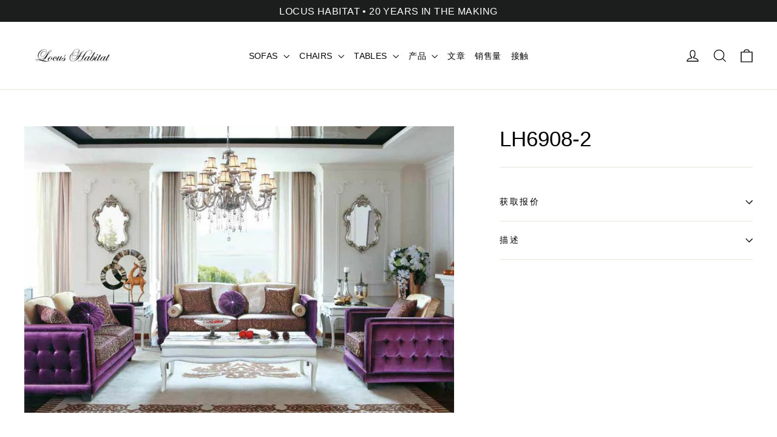

--- FILE ---
content_type: text/html; charset=utf-8
request_url: https://locushabitat.com/zh/products/lh6908-2
body_size: 33008
content:

<!doctype html>
<html class="no-js" lang="zh-CN" dir="ltr">
  <head>
    <meta charset="utf-8">
    <meta http-equiv="X-UA-Compatible" content="IE=edge,chrome=1">
    <meta name="viewport" content="width=device-width,initial-scale=1">
    <meta name="theme-color" content="#2c2c2c">
    <meta name="google-site-verification" content="3UNmLMGSPi0aulOG8iSPXgte8XuzuIW-Hs5eU47LwEs">

      <!-- Google Tag Manager -->
<script>!function(){"use strict";function l(e){for(var t=e,r=0,n=document.cookie.split(";");r<n.length;r++){var o=n[r].split("=");if(o[0].trim()===t)return o[1]}}function s(e){return localStorage.getItem(e)}function u(e){return window[e]}function A(e,t){e=document.querySelector(e);return t?null==e?void 0:e.getAttribute(t):null==e?void 0:e.textContent}var e=window,t=document,r="script",n="dataLayer",o="https://lh.locushabitat.com",a="https://load.lh.locushabitat.com",i="dkt40yohuvvtl",c="e=BRBLMSElQkxZQSxCLzg1XxpJRFhETgsXURgZFQAbBxgOHQIXAUYMFgE%3D",g="stapeUserId",v="",E="",d=!1;try{var d=!!g&&(m=navigator.userAgent,!!(m=new RegExp("Version/([0-9._]+)(.*Mobile)?.*Safari.*").exec(m)))&&16.4<=parseFloat(m[1]),f="stapeUserId"===g,I=d&&!f?function(e,t,r){void 0===t&&(t="");var n={cookie:l,localStorage:s,jsVariable:u,cssSelector:A},t=Array.isArray(t)?t:[t];if(e&&n[e])for(var o=n[e],a=0,i=t;a<i.length;a++){var c=i[a],c=r?o(c,r):o(c);if(c)return c}else console.warn("invalid uid source",e)}(g,v,E):void 0;d=d&&(!!I||f)}catch(e){console.error(e)}var m=e,g=(m[n]=m[n]||[],m[n].push({"gtm.start":(new Date).getTime(),event:"gtm.js"}),t.getElementsByTagName(r)[0]),v=I?"&bi="+encodeURIComponent(I):"",E=t.createElement(r),f=(d&&(i=8<i.length?i.replace(/([a-z]{8}$)/,"kp$1"):"kp"+i),!d&&a?a:o);E.async=!0,E.src=f+"/"+i+".js?"+c+v,null!=(e=g.parentNode)&&e.insertBefore(E,g)}();</script>
<!-- End Google Tag Manager -->
    
    <link rel="canonical" href="https://locushabitat.com/zh/products/lh6908-2">
    
   <!-- Preconnect & DNS -->
    <link rel="preconnect" href="https://cdn.shopify.com" crossorigin>
    <link rel="preconnect" href="https://fonts.shopifycdn.com" crossorigin>
    <link rel="dns-prefetch" href="https://connect.facebook.net">
    <link rel="preconnect" href="https://connect.facebook.net" crossorigin>
    <link rel="dns-prefetch" href="https://static.hotjar.com">
    <link rel="preconnect" href="https://static.hotjar.com" crossorigin>
    <link rel="dns-prefetch" href="https://cdncozyantitheft.addons.business">
    <link rel="preconnect" href="https://cdncozyantitheft.addons.business" crossorigin>
    <link rel="dns-prefetch" href="https://cdn.nfcube.com">
    <link rel="preconnect" href="https://cdn.nfcube.com" crossorigin>
    <link rel="dns-prefetch" href="https://productreviews.shopifycdn.com">
    <link rel="dns-prefetch" href="https://ajax.googleapis.com">
    <link rel="dns-prefetch" href="https://maps.googleapis.com">
    <link rel="dns-prefetch" href="https://maps.gstatic.com"><link rel="shortcut icon" href="//locushabitat.com/cdn/shop/files/download_1_32x32.jpg?v=1639293653" type="image/png">
<meta property="og:site_name" content="Locus Habitat">
  <meta property="og:url" content="https://locushabitat.com/zh/products/lh6908-2">
  <meta property="og:title" content="LH6908-2">
  <meta property="og:type" content="product">
  <meta property="og:description" content="​长：218/96cm​宽：94厘米 高：86厘米"><meta property="og:image" content="http://locushabitat.com/cdn/shop/products/LH6908-2.jpg?v=1614275146">
    <meta property="og:image:secure_url" content="https://locushabitat.com/cdn/shop/products/LH6908-2.jpg?v=1614275146">
    <meta property="og:image:width" content="3600">
    <meta property="og:image:height" content="2400"><meta name="twitter:site" content="@">
  <meta name="twitter:card" content="summary_large_image">
  <meta name="twitter:title" content="LH6908-2">
  <meta name="twitter:description" content="​长：218/96cm​宽：94厘米 高：86厘米">                                                                                                                                                                                                                                                               <style type="text/css">@import url("[data-uri]");</style><div data-custom="value" aria-label="Description" data-id="main-Page-23" id="fv-loading-icon" class="mainBodyContainer" data-optimizer="layout" aria-hidden="true">images</div><link rel="preload" href="//cdn.shopify.com/s/files/1/0760/5377/4587/files/lazyload_095c4a88-5e86-4332-bf4f-88445744cb4c.js" as="script"><script src="//cdn.shopify.com/s/files/1/0760/5377/4587/files/lazyload_095c4a88-5e86-4332-bf4f-88445744cb4c.js" type="text/javascript"></script><link rel="preload" href="//cdn.shopify.com/s/files/1/0760/5377/4587/files/preload_0b6cc30c-a8ef-424f-a049-947830abd619.js" as="script"><script src="//cdn.shopify.com/s/files/1/0760/5377/4587/files/preload_0b6cc30c-a8ef-424f-a049-947830abd619.js" type="text/javascript"></script>
<!-- Added by AVADA SEO Suite -->
	

	<!-- /Added by AVADA SEO Suite -->
    <title>LH6908-2</title>
<meta name="description" content="​长：218/96cm​宽：94厘米 高：86厘米">
    <!-- "snippets/booster-seo.liquid" was not rendered, the associated app was uninstalled -->
    <meta name="facebook-domain-verification" content="4vxfr3943ptjiylwpjkxs9tx768jzd">
    


    <meta name="google-site-verification" content="T9lsw0dooXvgATzmVwE1RhF3OOPlW3ABYKvFND_T-Fo">
    <meta name="google-site-verification" content="OP7ycUfiabwYsA1v4G_dKlYHwojD_tGMHBQ6d1d_DgQ">
    <meta name="google-site-verification" content="vBwJQBD4Tph-7SDiGnFOvInIG3CxgmSwGY_0TgshsO4" />
    <meta name="robots" content="index, follow, max-image-preview:large, max-snippet:-1, max-video-preview:-1">

        

    <!-- bootstrap CSS File -->
    <link rel="preload" href="https://cdn.jsdelivr.net/npm/bootstrap@4.4.1/dist/css/bootstrap.min.css" as="style" onload="this.onload=null;this.rel='stylesheet';" integrity="sha384-Vkoo8x4CGsO3+Hhxv8T/Q5PaXtkKtu6ug5TOeNV6gBiFeWPGFN9MuhOf23Q9Ifjh" crossorigin="anonymous">
<noscript>
  <link rel="stylesheet" href="https://cdn.jsdelivr.net/npm/bootstrap@4.4.1/dist/css/bootstrap.min.css" integrity="sha384-Vkoo8x4CGsO3+Hhxv8T/Q5PaXtkKtu6ug5TOeNV6gBiFeWPGFN9MuhOf23Q9Ifjh" crossorigin="anonymous">
</noscript>

    <!-- Slick slider css file -->
    <!-- Preloaded Slick CSS with integrity and fallback -->
<link
  rel="preload"
  as="style"
  href="https://cdnjs.cloudflare.com/ajax/libs/slick-carousel/1.8.1/slick.min.css"
  integrity="sha512-yHknP1/AwR+yx26cB1y0cjvQUMvEa2PFzt1c9LlS4pRQ5NOTZFWbhBig+X9G9eYW/8m0/4OXNx8pxJ6z57x0dw=="
  crossorigin="anonymous"
  referrerpolicy="no-referrer"
  onload="this.onload=null;this.rel='stylesheet';"
/>
<link
  rel="preload"
  as="style"
  href="https://cdnjs.cloudflare.com/ajax/libs/slick-carousel/1.8.1/slick-theme.min.css"
  integrity="sha512-17EgCFERpgZKcm0j0fEq1YCJuyAWdz9KUtv1EjVuaOz8pDnh/0nZxmU6BBXwaaxqoi9PQXnRWqlcDB027hgv9A=="
  crossorigin="anonymous"
  referrerpolicy="no-referrer"
  onload="this.onload=null;this.rel='stylesheet';"
/>
<noscript>
  <link
    rel="stylesheet"
    href="https://cdnjs.cloudflare.com/ajax/libs/slick-carousel/1.8.1/slick.min.css"
    integrity="sha512-yHknP1/AwR+yx26cB1y0cjvQUMvEa2PFzt1c9LlS4pRQ5NOTZFWbhBig+X9G9eYW/8m0/4OXNx8pxJ6z57x0dw=="
    crossorigin="anonymous"
    referrerpolicy="no-referrer"
  />
  <link
    rel="stylesheet"
    href="https://cdnjs.cloudflare.com/ajax/libs/slick-carousel/1.8.1/slick-theme.min.css"
    integrity="sha512-17EgCFERpgZKcm0j0fEq1YCJuyAWdz9KUtv1EjVuaOz8pDnh/0nZxmU6BBXwaaxqoi9PQXnRWqlcDB027hgv9A=="
    crossorigin="anonymous"
    referrerpolicy="no-referrer"
  />
</noscript>


    <!-- 
    <script>
      (function(w,d,s,l,i){w[l]=w[l]||[];w[l].push({'gtm.start':
      new Date().getTime(),event:'gtm.js'});var f=d.getElementsByTagName(s)[0],
      j=d.createElement(s),dl=l!='dataLayer'?'&l='+l:'';j.async=true;j.src=
      'https://www.googletagmanager.com/gtm.js?id='+i+dl;f.parentNode.insertBefore(j,f);
      })(window,document,'script','dataLayer','GTM-NN2ZQSL');
    </script>
     Manager --><style data-shopify>
  

  
  
  
</style><link href="//locushabitat.com/cdn/shop/t/57/assets/theme.aio.min.css?v=158958366872486671701760993984" rel="stylesheet" type="text/css" media="all" />
    <link href="//locushabitat.com/cdn/shop/t/57/assets/custom-style.aio.min.css?v=158476723050104751031760993984" rel="stylesheet" type="text/css" media="all" />
<style data-shopify>:root {
    --typeHeaderPrimary: "Lucida Grande";
    --typeHeaderFallback: 'Lucida Sans Unicode', 'Lucida Sans', Lucida, Helvetica, Arial, sans-serif;
    --typeHeaderSize: 35px;
    --typeHeaderWeight: 400;
    --typeHeaderLineHeight: 1.2;
    --typeHeaderSpacing: 0.0em;

    --typeBasePrimary:"Lucida Grande";
    --typeBaseFallback:'Lucida Sans Unicode', 'Lucida Sans', Lucida, Helvetica, Arial, sans-serif;
    --typeBaseSize: 17px;
    --typeBaseWeight: 400;
    --typeBaseLineHeight: 1.6;
    --typeBaseSpacing: 0.025em;

    --iconWeight: 3px;
    --iconLinecaps: miter;

    --animateImagesStyle: zoom-fade;
    --animateImagesStyleSmall: zoom-fade-small;
    --animateSectionsBackgroundStyle: zoom-fade;
    --animateSectionsTextStyle: rise-up;
    --animateSectionsTextStyleAppendOut: rise-up-out;

    --colorAnnouncement: #1c1d1d;
    --colorAnnouncementText: #ffffff;

    --colorBody: #ffffff;
    --colorBodyAlpha05: rgba(255, 255, 255, 0.05);
    --colorBodyDim: #f2f2f2;
    --colorBodyLightDim: #fafafa;
    --colorBodyMediumDim: #f5f5f5;

    --colorBorder: #e8e8e1;

    --colorBtnPrimary: #2c2c2c;
    --colorBtnPrimaryDim: #1f1f1f;
    --colorBtnPrimaryText: #ffffff;

    --colorCartDot: #ff4f33;

    --colorDrawers: #ffffff;
    --colorDrawersDim: #f2f2f2;
    --colorDrawerBorder: #e8e8e1;
    --colorDrawerText: #000000;
    --colorDrawerTextDarken: #000000;
    --colorDrawerButton: #111111;
    --colorDrawerButtonText: #ffffff;

    --colorFooter: #111111;
    --colorFooterText: #ffffff;
    --colorFooterTextAlpha01: rgba(255, 255, 255, 0.1);
    --colorFooterTextAlpha012: rgba(255, 255, 255, 0.12);
    --colorFooterTextAlpha06: rgba(255, 255, 255, 0.6);

    --colorHeroText: #ffffff;

    --colorInputBg: #ffffff;
    --colorInputBgDim: #f2f2f2;
    --colorInputBgDark: #e6e6e6;
    --colorInputText: #000000;

    --colorLink: #000000;

    --colorModalBg: rgba(174, 177, 184, 0.6);

    --colorNav: #ffffff;
    --colorNavText: #050505;

    --colorSalePrice: #ff0000;
    --colorSaleTag: #1c1d1d;
    --colorSaleTagText: #ffffff;

    --colorTextBody: #000000;
    --colorTextBodyAlpha0025: rgba(0, 0, 0, 0.03);
    --colorTextBodyAlpha005: rgba(0, 0, 0, 0.05);
    --colorTextBodyAlpha008: rgba(0, 0, 0, 0.08);
    --colorTextBodyAlpha01: rgba(0, 0, 0, 0.1);
    --colorTextBodyAlpha035: rgba(0, 0, 0, 0.35);

    --colorSmallImageBg: #ffffff;
    --colorLargeImageBg: #111111;

    --urlIcoSelect: url(//locushabitat.com/cdn/shop/t/57/assets/ico-select.svg);
    --urlIcoSelectFooter: url(//locushabitat.com/cdn/shop/t/57/assets/ico-select-footer.svg);
    --urlIcoSelectWhite: url(//locushabitat.com/cdn/shop/t/57/assets/ico-select-white.svg);

    --urlButtonArrowPng: url(//locushabitat.com/cdn/shop/t/57/assets/button-arrow.png);
    --urlButtonArrow2xPng: url(//locushabitat.com/cdn/shop/t/57/assets/button-arrow-2x.png);
    --urlButtonArrowBlackPng: url(//locushabitat.com/cdn/shop/t/57/assets/button-arrow-black.png);
    --urlButtonArrowBlack2xPng: url(//locushabitat.com/cdn/shop/t/57/assets/button-arrow-black-2x.png);

    --sizeChartMargin: 25px 0;
    --sizeChartIconMargin: 5px;

    --newsletterReminderPadding: 30px 35px;

    /*Shop Pay Installments*/
    --color-body-text: #000000;
    --color-body: #ffffff;
    --color-bg: #ffffff;
  }

  
.collection-hero__content:before,
  .hero__image-wrapper:before,
  .hero__media:before {
    background-image: linear-gradient(to bottom, rgba(0, 0, 0, 0.0) 0%, rgba(0, 0, 0, 0.0) 40%, rgba(0, 0, 0, 0.62) 100%);
  }

  .skrim__item-content .skrim__overlay:after {
    background-image: linear-gradient(to bottom, rgba(0, 0, 0, 0.0) 30%, rgba(0, 0, 0, 0.62) 100%);
  }

  .placeholder-content {
    background-image: linear-gradient(100deg, #ffffff 40%, #f7f7f7 63%, #ffffff 79%);
  }</style><script>
      document.documentElement.className = document.documentElement.className.replace('no-js', 'js');

      window.theme = window.theme || {};
      theme.routes = {
        home: "/zh",
        cart: "/zh/cart.js",
        cartPage: "/zh/cart",
        cartAdd: "/zh/cart/add.js",
        cartChange: "/zh/cart/change.js",
        search: "/zh/search",
        predictiveSearch: "/zh/search/suggest"
      };
      theme.strings = {
        soldOut: "售罄",
        unavailable: "不可用",
        inStockLabel: "库存，准备出货",
        oneStockLabel: "库存不足 - 还剩[count]件",
        otherStockLabel: "库存不足 - 还剩[count]件商品",
        willNotShipUntil: "准备发货[date]",
        willBeInStockAfter: "又有货了[date]",
        waitingForStock: "库存在路上",
        cartSavings: "您正在节省[savings]",
        cartEmpty: "您的购物车目前是空的。",
        cartTermsConfirmation: "您必须同意销售条款和条件才能结账",
        searchCollections: "收藏：",
        searchPages: "页数：",
        searchArticles: "文章：",
        maxQuantity: "You can only have [quantity] of [title] in your cart."
      };
      theme.settings = {
        cartType: "drawer",
        isCustomerTemplate: false,
        moneyFormat: "${{amount}}",
        predictiveSearch: true,
        predictiveSearchType: null,
        quickView: true,
        themeName: 'Motion',
        themeVersion: "11.0.0"
      };
    </script>

   

   <script>
      function handleWhatsappClick() {
        // --- Data Layer Push (for Google Tag Manager) ---
        window.dataLayer = window.dataLayer || [];
        window.dataLayer.push({
            'event': 'whatsapp_contact',
            'event_category': 'Contact', 
            'event_label': 'whatsapp_contact',
            'destination_url': 'https://api.whatsapp.com/send/?phone=6597564169' 
        });
        

        // --- GA API Call (for Google Analytics gtag.js) ---
        // This checks if the gtag function exists on the page before calling it.
        
    }

    function setupWhatsappTracker() {
        // Uses querySelector to find the custom element tag name
        const whatsappButton = document.querySelector('gty-whatsapp-chat-button');
        
        // Check if the element was found (it will be an object or null)
        if (whatsappButton) {
            whatsappButton.addEventListener('click', handleWhatsappClick);
            
        } else {
            // If not found, poll again after 100ms
            setTimeout(setupWhatsappTracker, 100);
        }
    }

    function startTrackingAfterDelay() {
        setTimeout(() => {
            console.log('1 second delay complete. Starting WhatsApp button check...');
            setupWhatsappTracker();
        }, 1000); // 1000ms = 1 second delay
    }

    // Start the entire process after the main HTML content is loaded
    document.addEventListener('DOMContentLoaded', startTrackingAfterDelay);
</script>

    <!-- Meta Pixel Code -->
    <script>
      !function(f,b,e,v,n,t,s)
      {if(f.fbq)return;n=f.fbq=function(){n.callMethod?
      n.callMethod.apply(n,arguments):n.queue.push(arguments)};
      if(!f._fbq)f._fbq=n;n.push=n;n.loaded=!0;n.version='2.0';
      n.queue=[];t=b.createElement(e);t.async=!0;
      t.src=v;s=b.getElementsByTagName(e)[0];
      s.parentNode.insertBefore(t,s)}(window, document,'script',
      'https://connect.facebook.net/en_US/fbevents.js');
      fbq('init', '1487547405009545');
      fbq('track', 'PageView');
    </script>
    <noscript
      ><img
        height="1"
        width="1"
        style="display:none"
        src="https://www.facebook.com/tr?id=1487547405009545&ev=PageView&noscript=1"
    ></noscript>
    <!-- End Meta Pixel Code -->

    <script>window.performance && window.performance.mark && window.performance.mark('shopify.content_for_header.start');</script><meta name="facebook-domain-verification" content="2byih1dgcoj2b06xm8wqal51iuclj0">
<meta name="google-site-verification" content="XBrtMW4gWneHv9O97VQshXWHVL1CjJ5TnKuI5_7ir9w">
<meta id="shopify-digital-wallet" name="shopify-digital-wallet" content="/53918662825/digital_wallets/dialog">
<meta name="shopify-checkout-api-token" content="3d382c014892ec76d5413f3c5237c531">
<link rel="alternate" hreflang="x-default" href="https://locushabitat.com/products/lh6908-2">
<link rel="alternate" hreflang="en" href="https://locushabitat.com/products/lh6908-2">
<link rel="alternate" hreflang="zh-Hans" href="https://locushabitat.com/zh/products/lh6908-2">
<link rel="alternate" hreflang="zh-Hans-SG" href="https://locushabitat.com/zh/products/lh6908-2">
<link rel="alternate" type="application/json+oembed" href="https://locushabitat.com/zh/products/lh6908-2.oembed">
<script async="async" src="/checkouts/internal/preloads.js?locale=zh-SG"></script>
<script id="apple-pay-shop-capabilities" type="application/json">{"shopId":53918662825,"countryCode":"SG","currencyCode":"SGD","merchantCapabilities":["supports3DS"],"merchantId":"gid:\/\/shopify\/Shop\/53918662825","merchantName":"Locus Habitat","requiredBillingContactFields":["postalAddress","email","phone"],"requiredShippingContactFields":["postalAddress","email","phone"],"shippingType":"shipping","supportedNetworks":["visa","masterCard","amex"],"total":{"type":"pending","label":"Locus Habitat","amount":"1.00"},"shopifyPaymentsEnabled":true,"supportsSubscriptions":true}</script>
<script id="shopify-features" type="application/json">{"accessToken":"3d382c014892ec76d5413f3c5237c531","betas":["rich-media-storefront-analytics"],"domain":"locushabitat.com","predictiveSearch":true,"shopId":53918662825,"locale":"zh-cn"}</script>
<script>var Shopify = Shopify || {};
Shopify.shop = "locushabitat21.myshopify.com";
Shopify.locale = "zh-CN";
Shopify.currency = {"active":"SGD","rate":"1.0"};
Shopify.country = "SG";
Shopify.theme = {"name":"2025 Upgrade CYH","id":147905511593,"schema_name":"Motion","schema_version":"11.0.0","theme_store_id":847,"role":"main"};
Shopify.theme.handle = "null";
Shopify.theme.style = {"id":null,"handle":null};
Shopify.cdnHost = "locushabitat.com/cdn";
Shopify.routes = Shopify.routes || {};
Shopify.routes.root = "/zh/";</script>
<script type="module">!function(o){(o.Shopify=o.Shopify||{}).modules=!0}(window);</script>
<script>!function(o){function n(){var o=[];function n(){o.push(Array.prototype.slice.apply(arguments))}return n.q=o,n}var t=o.Shopify=o.Shopify||{};t.loadFeatures=n(),t.autoloadFeatures=n()}(window);</script>
<script id="shop-js-analytics" type="application/json">{"pageType":"product"}</script>
<script defer="defer" async type="module" src="//locushabitat.com/cdn/shopifycloud/shop-js/modules/v2/client.init-shop-cart-sync_DF731VOk.zh-CN.esm.js"></script>
<script defer="defer" async type="module" src="//locushabitat.com/cdn/shopifycloud/shop-js/modules/v2/chunk.common_BjuTtzQd.esm.js"></script>
<script type="module">
  await import("//locushabitat.com/cdn/shopifycloud/shop-js/modules/v2/client.init-shop-cart-sync_DF731VOk.zh-CN.esm.js");
await import("//locushabitat.com/cdn/shopifycloud/shop-js/modules/v2/chunk.common_BjuTtzQd.esm.js");

  window.Shopify.SignInWithShop?.initShopCartSync?.({"fedCMEnabled":true,"windoidEnabled":true});

</script>
<script>(function() {
  var isLoaded = false;
  function asyncLoad() {
    if (isLoaded) return;
    isLoaded = true;
    var urls = ["https:\/\/d23dclunsivw3h.cloudfront.net\/redirect-app.js?shop=locushabitat21.myshopify.com","https:\/\/cdn.nfcube.com\/instafeed-a5d830563a4e39f68889b45ee702d766.js?shop=locushabitat21.myshopify.com","https:\/\/wisepops.net\/loader.js?v=2\u0026h=cRDV9i9926\u0026shop=locushabitat21.myshopify.com"];
    for (var i = 0; i < urls.length; i++) {
      var s = document.createElement('script');
      s.type = 'text/javascript';
      s.async = true;
      s.src = urls[i];
      var x = document.getElementsByTagName('script')[0];
      x.parentNode.insertBefore(s, x);
    }
  };
  if(window.attachEvent) {
    window.attachEvent('onload', asyncLoad);
  } else {
    window.addEventListener('load', asyncLoad, false);
  }
})();</script>
<script id="__st">var __st={"a":53918662825,"offset":28800,"reqid":"a81cea33-1b54-4ed3-9e39-3c743c9aa6dc-1768634840","pageurl":"locushabitat.com\/zh\/products\/lh6908-2","u":"74a183ef3111","p":"product","rtyp":"product","rid":6544321216681};</script>
<script>window.ShopifyPaypalV4VisibilityTracking = true;</script>
<script id="captcha-bootstrap">!function(){'use strict';const t='contact',e='account',n='new_comment',o=[[t,t],['blogs',n],['comments',n],[t,'customer']],c=[[e,'customer_login'],[e,'guest_login'],[e,'recover_customer_password'],[e,'create_customer']],r=t=>t.map((([t,e])=>`form[action*='/${t}']:not([data-nocaptcha='true']) input[name='form_type'][value='${e}']`)).join(','),a=t=>()=>t?[...document.querySelectorAll(t)].map((t=>t.form)):[];function s(){const t=[...o],e=r(t);return a(e)}const i='password',u='form_key',d=['recaptcha-v3-token','g-recaptcha-response','h-captcha-response',i],f=()=>{try{return window.sessionStorage}catch{return}},m='__shopify_v',_=t=>t.elements[u];function p(t,e,n=!1){try{const o=window.sessionStorage,c=JSON.parse(o.getItem(e)),{data:r}=function(t){const{data:e,action:n}=t;return t[m]||n?{data:e,action:n}:{data:t,action:n}}(c);for(const[e,n]of Object.entries(r))t.elements[e]&&(t.elements[e].value=n);n&&o.removeItem(e)}catch(o){console.error('form repopulation failed',{error:o})}}const l='form_type',E='cptcha';function T(t){t.dataset[E]=!0}const w=window,h=w.document,L='Shopify',v='ce_forms',y='captcha';let A=!1;((t,e)=>{const n=(g='f06e6c50-85a8-45c8-87d0-21a2b65856fe',I='https://cdn.shopify.com/shopifycloud/storefront-forms-hcaptcha/ce_storefront_forms_captcha_hcaptcha.v1.5.2.iife.js',D={infoText:'受 hCaptcha 保护',privacyText:'隐私',termsText:'条款'},(t,e,n)=>{const o=w[L][v],c=o.bindForm;if(c)return c(t,g,e,D).then(n);var r;o.q.push([[t,g,e,D],n]),r=I,A||(h.body.append(Object.assign(h.createElement('script'),{id:'captcha-provider',async:!0,src:r})),A=!0)});var g,I,D;w[L]=w[L]||{},w[L][v]=w[L][v]||{},w[L][v].q=[],w[L][y]=w[L][y]||{},w[L][y].protect=function(t,e){n(t,void 0,e),T(t)},Object.freeze(w[L][y]),function(t,e,n,w,h,L){const[v,y,A,g]=function(t,e,n){const i=e?o:[],u=t?c:[],d=[...i,...u],f=r(d),m=r(i),_=r(d.filter((([t,e])=>n.includes(e))));return[a(f),a(m),a(_),s()]}(w,h,L),I=t=>{const e=t.target;return e instanceof HTMLFormElement?e:e&&e.form},D=t=>v().includes(t);t.addEventListener('submit',(t=>{const e=I(t);if(!e)return;const n=D(e)&&!e.dataset.hcaptchaBound&&!e.dataset.recaptchaBound,o=_(e),c=g().includes(e)&&(!o||!o.value);(n||c)&&t.preventDefault(),c&&!n&&(function(t){try{if(!f())return;!function(t){const e=f();if(!e)return;const n=_(t);if(!n)return;const o=n.value;o&&e.removeItem(o)}(t);const e=Array.from(Array(32),(()=>Math.random().toString(36)[2])).join('');!function(t,e){_(t)||t.append(Object.assign(document.createElement('input'),{type:'hidden',name:u})),t.elements[u].value=e}(t,e),function(t,e){const n=f();if(!n)return;const o=[...t.querySelectorAll(`input[type='${i}']`)].map((({name:t})=>t)),c=[...d,...o],r={};for(const[a,s]of new FormData(t).entries())c.includes(a)||(r[a]=s);n.setItem(e,JSON.stringify({[m]:1,action:t.action,data:r}))}(t,e)}catch(e){console.error('failed to persist form',e)}}(e),e.submit())}));const S=(t,e)=>{t&&!t.dataset[E]&&(n(t,e.some((e=>e===t))),T(t))};for(const o of['focusin','change'])t.addEventListener(o,(t=>{const e=I(t);D(e)&&S(e,y())}));const B=e.get('form_key'),M=e.get(l),P=B&&M;t.addEventListener('DOMContentLoaded',(()=>{const t=y();if(P)for(const e of t)e.elements[l].value===M&&p(e,B);[...new Set([...A(),...v().filter((t=>'true'===t.dataset.shopifyCaptcha))])].forEach((e=>S(e,t)))}))}(h,new URLSearchParams(w.location.search),n,t,e,['guest_login'])})(!0,!0)}();</script>
<script integrity="sha256-4kQ18oKyAcykRKYeNunJcIwy7WH5gtpwJnB7kiuLZ1E=" data-source-attribution="shopify.loadfeatures" defer="defer" src="//locushabitat.com/cdn/shopifycloud/storefront/assets/storefront/load_feature-a0a9edcb.js" crossorigin="anonymous"></script>
<script data-source-attribution="shopify.dynamic_checkout.dynamic.init">var Shopify=Shopify||{};Shopify.PaymentButton=Shopify.PaymentButton||{isStorefrontPortableWallets:!0,init:function(){window.Shopify.PaymentButton.init=function(){};var t=document.createElement("script");t.src="https://locushabitat.com/cdn/shopifycloud/portable-wallets/latest/portable-wallets.zh-cn.js",t.type="module",document.head.appendChild(t)}};
</script>
<script data-source-attribution="shopify.dynamic_checkout.buyer_consent">
  function portableWalletsHideBuyerConsent(e){var t=document.getElementById("shopify-buyer-consent"),n=document.getElementById("shopify-subscription-policy-button");t&&n&&(t.classList.add("hidden"),t.setAttribute("aria-hidden","true"),n.removeEventListener("click",e))}function portableWalletsShowBuyerConsent(e){var t=document.getElementById("shopify-buyer-consent"),n=document.getElementById("shopify-subscription-policy-button");t&&n&&(t.classList.remove("hidden"),t.removeAttribute("aria-hidden"),n.addEventListener("click",e))}window.Shopify?.PaymentButton&&(window.Shopify.PaymentButton.hideBuyerConsent=portableWalletsHideBuyerConsent,window.Shopify.PaymentButton.showBuyerConsent=portableWalletsShowBuyerConsent);
</script>
<script data-source-attribution="shopify.dynamic_checkout.cart.bootstrap">document.addEventListener("DOMContentLoaded",(function(){function t(){return document.querySelector("shopify-accelerated-checkout-cart, shopify-accelerated-checkout")}if(t())Shopify.PaymentButton.init();else{new MutationObserver((function(e,n){t()&&(Shopify.PaymentButton.init(),n.disconnect())})).observe(document.body,{childList:!0,subtree:!0})}}));
</script>
<link id="shopify-accelerated-checkout-styles" rel="stylesheet" media="screen" href="https://locushabitat.com/cdn/shopifycloud/portable-wallets/latest/accelerated-checkout-backwards-compat.css" crossorigin="anonymous">
<style id="shopify-accelerated-checkout-cart">
        #shopify-buyer-consent {
  margin-top: 1em;
  display: inline-block;
  width: 100%;
}

#shopify-buyer-consent.hidden {
  display: none;
}

#shopify-subscription-policy-button {
  background: none;
  border: none;
  padding: 0;
  text-decoration: underline;
  font-size: inherit;
  cursor: pointer;
}

#shopify-subscription-policy-button::before {
  box-shadow: none;
}

      </style>

<script>window.performance && window.performance.mark && window.performance.mark('shopify.content_for_header.end');</script>

    <script src="//locushabitat.com/cdn/shop/t/57/assets/vendor-scripts-v14.js" defer="defer"></script><script src="//locushabitat.com/cdn/shop/t/57/assets/theme.js?v=144498040345898065151760993984" defer="defer"></script>

    <script src="https://ajax.googleapis.com/ajax/libs/jquery/3.6.0/jquery.min.js" defer></script>
    <script
      src="https://code.jquery.com/jquery-3.4.1.slim.min.js" defer
      integrity="sha384-J6qa4849blE2+poT4WnyKhv5vZF5SrPo0iEjwBvKU7imGFAV0wwj1yYfoRSJoZ+n"
      crossorigin="anonymous"
    ></script>
    <script
      src="https://cdn.jsdelivr.net/npm/popper.js@1.16.0/dist/umd/popper.min.js" defer
      integrity="sha384-Q6E9RHvbIyZFJoft+2mJbHaEWldlvI9IOYy5n3zV9zzTtmI3UksdQRVvoxMfooAo"
      crossorigin="anonymous"
    ></script>
    <script
      src="https://cdn.jsdelivr.net/npm/bootstrap@4.4.1/dist/js/bootstrap.min.js" defer
      integrity="sha384-wfSDF2E50Y2D1uUdj0O3uMBJnjuUD4Ih7YwaYd1iqfktj0Uod8GCExl3Og8ifwB6"
      crossorigin="anonymous"
    ></script>
    <script
      src="https://cdnjs.cloudflare.com/ajax/libs/slick-carousel/1.8.1/slick.min.js" defer
      integrity="sha512-XtmMtDEcNz2j7ekrtHvOVR4iwwaD6o/FUJe6+Zq+HgcCsk3kj4uSQQR8weQ2QVj1o0Pk6PwYLohm206ZzNfubg=="
      crossorigin="anonymous"
      referrerpolicy="no-referrer"
    ></script>

    <!-- Meta Pixel Code -->
    <script>
      !function(f,b,e,v,n,t,s)
      {if(f.fbq)return;n=f.fbq=function(){n.callMethod?
      n.callMethod.apply(n,arguments):n.queue.push(arguments)};
      if(!f._fbq)f._fbq=n;n.push=n;n.loaded=!0;n.version='2.0';
      n.queue=[];t=b.createElement(e);t.async=!0;
      t.src=v;s=b.getElementsByTagName(e)[0];
      s.parentNode.insertBefore(t,s)}(window, document,'script',
      'https://connect.facebook.net/en_US/fbevents.js');
      fbq('init', '1262684401130439');
      fbq('track', 'PageView');
    </script>
    <noscript
      ><img
        height="1"
        width="1"
        style="display:none"
        src="https://www.facebook.com/tr?id=1262684401130439&ev=PageView&noscript=1"
    ></noscript>
    <!-- End Meta Pixel Code -->

<!-- Lazy load Shopify Wallets CSS -->
<link
  rel="preload"
  href="https://locushabitat.com/cdn/shopifycloud/portable-wallets/latest/accelerated-checkout-backwards-compat.css"
  as="style"
  onload="this.onload=null;this.rel='stylesheet';"
/>
<noscript>
  <link
    rel="stylesheet"
    href="https://locushabitat.com/cdn/shopifycloud/portable-wallets/latest/accelerated-checkout-backwards-compat.css"
  />
</noscript>

    

<!-- Google tag (gtag.js) -->
 <!-- <script async src="https://www.googletagmanager.com/gtag/js?id=AW-991054261"></script> 
<script>
  window.dataLayer = window.dataLayer || [];
  function gtag(){dataLayer.push(arguments);}
  gtag('js', new Date());

  gtag('config', 'AW-991054261');
</script>-->
    

  <script data-custom-wpsob="1">function a(e){const t=e.getBoundingClientRect();return t.top>=0&&t.left>=0&&t.bottom<=(window.innerHeight||document.documentElement.clientHeight)&&t.right<=(window.innerWidth||document.documentElement.clientWidth)}function b(e){e.hasAttribute("data-wpsob-width")&&e.removeAttribute("width"),e.hasAttribute("data-wpsob-height")&&e.removeAttribute("height")}function c(){const e=document.querySelectorAll("img");for(let t=0;t<e.length;t++)a(e[t])&&b(e[t])}function d(){const e=document.querySelectorAll("img");for(let t=0;t<e.length;t++)b(e[t])}window.onload=c,window.addEventListener("scroll",d);</script>
  
    

   <script>
  if (window.location.pathname.endsWith('.html')) {
      window.location.href = window.location.pathname.replace('.html', '');
  }
</script>

  <!-- BEGIN app block: shopify://apps/whatsapp-button/blocks/app-embed-block/96d80a63-e860-4262-a001-8b82ac4d00e6 --><script>
    (function() {
        function asyncLoad() {
            var url = 'https://whatsapp-button.eazeapps.io/api/buttonInstallation/scriptTag?shopId=54652&v=1758784218';
            var s = document.createElement('script');
            s.type = 'text/javascript';
            s.async = true;
            s.src = url;
            var x = document.getElementsByTagName('script')[0];
            x.parentNode.insertBefore(s, x);
        };
        if(window.attachEvent) {
            window.attachEvent('onload', asyncLoad);
        } else {
            window.addEventListener('load', asyncLoad, false);
        }
    })();
</script>

<!-- END app block --><!-- BEGIN app block: shopify://apps/fontify/blocks/app-embed/334490e2-2153-4a2e-a452-e90bdeffa3cc --><link rel="preconnect" href="https://cdn.nitroapps.co" crossorigin=""><!-- Shop metafields --><style type="text/css" id="nitro-fontify" >
</style>
<script>
    console.log(null);
    console.log(null);
  </script><script
  type="text/javascript"
  id="fontify-scripts"
>
  
  (function () {
    // Prevent duplicate execution
    if (window.fontifyScriptInitialized) {
      return;
    }
    window.fontifyScriptInitialized = true;

    if (window.opener) {
      // Remove existing listener if any before adding new one
      if (window.fontifyMessageListener) {
        window.removeEventListener('message', window.fontifyMessageListener, false);
      }

      function watchClosedWindow() {
        let itv = setInterval(function () {
          if (!window.opener || window.opener.closed) {
            clearInterval(itv);
            window.close();
          }
        }, 1000);
      }

      // Helper function to inject scripts and links from vite-tag content
      function injectScript(encodedContent) {
        

        // Decode HTML entities
        const tempTextarea = document.createElement('textarea');
        tempTextarea.innerHTML = encodedContent;
        const viteContent = tempTextarea.value;

        // Parse HTML content
        const tempDiv = document.createElement('div');
        tempDiv.innerHTML = viteContent;

        // Track duplicates within tempDiv only
        const scriptIds = new Set();
        const scriptSrcs = new Set();
        const linkKeys = new Set();

        // Helper to clone element attributes
        function cloneAttributes(source, target) {
          Array.from(source.attributes).forEach(function(attr) {
            if (attr.name === 'crossorigin') {
              target.crossOrigin = attr.value;
            } else {
              target.setAttribute(attr.name, attr.value);
            }
          });
          if (source.textContent) {
            target.textContent = source.textContent;
          }
        }

        // Inject scripts (filter duplicates within tempDiv)
        tempDiv.querySelectorAll('script').forEach(function(script) {
          const scriptId = script.getAttribute('id');
          const scriptSrc = script.getAttribute('src');

          // Skip if duplicate in tempDiv
          if ((scriptId && scriptIds.has(scriptId)) || (scriptSrc && scriptSrcs.has(scriptSrc))) {
            return;
          }

          // Track script
          if (scriptId) scriptIds.add(scriptId);
          if (scriptSrc) scriptSrcs.add(scriptSrc);

          // Clone and inject
          const newScript = document.createElement('script');
          cloneAttributes(script, newScript);

          document.head.appendChild(newScript);
        });

        // Inject links (filter duplicates within tempDiv)
        tempDiv.querySelectorAll('link').forEach(function(link) {
          const linkHref = link.getAttribute('href');
          const linkRel = link.getAttribute('rel') || '';
          const key = linkHref + '|' + linkRel;

          // Skip if duplicate in tempDiv
          if (linkHref && linkKeys.has(key)) {
            return;
          }

          // Track link
          if (linkHref) linkKeys.add(key);

          // Clone and inject
          const newLink = document.createElement('link');
          cloneAttributes(link, newLink);
          document.head.appendChild(newLink);
        });
      }

      // Function to apply preview font data


      function receiveMessage(event) {
        watchClosedWindow();
        if (event.data.action == 'fontify_ready') {
          console.log('fontify_ready');
          injectScript(`&lt;!-- BEGIN app snippet: vite-tag --&gt;


  &lt;script src=&quot;https://cdn.shopify.com/extensions/019bafe3-77e1-7e6a-87b2-cbeff3e5cd6f/fontify-polaris-11/assets/main-B3V8Mu2P.js&quot; type=&quot;module&quot; crossorigin=&quot;anonymous&quot;&gt;&lt;/script&gt;

&lt;!-- END app snippet --&gt;
  &lt;!-- BEGIN app snippet: vite-tag --&gt;


  &lt;link href=&quot;//cdn.shopify.com/extensions/019bafe3-77e1-7e6a-87b2-cbeff3e5cd6f/fontify-polaris-11/assets/main-GVRB1u2d.css&quot; rel=&quot;stylesheet&quot; type=&quot;text/css&quot; media=&quot;all&quot; /&gt;

&lt;!-- END app snippet --&gt;
`);

        } else if (event.data.action == 'font_audit_ready') {
          injectScript(`&lt;!-- BEGIN app snippet: vite-tag --&gt;


  &lt;script src=&quot;https://cdn.shopify.com/extensions/019bafe3-77e1-7e6a-87b2-cbeff3e5cd6f/fontify-polaris-11/assets/audit-DDeWPAiq.js&quot; type=&quot;module&quot; crossorigin=&quot;anonymous&quot;&gt;&lt;/script&gt;

&lt;!-- END app snippet --&gt;
  &lt;!-- BEGIN app snippet: vite-tag --&gt;


  &lt;link href=&quot;//cdn.shopify.com/extensions/019bafe3-77e1-7e6a-87b2-cbeff3e5cd6f/fontify-polaris-11/assets/audit-CNr6hPle.css&quot; rel=&quot;stylesheet&quot; type=&quot;text/css&quot; media=&quot;all&quot; /&gt;

&lt;!-- END app snippet --&gt;
`);

        } else if (event.data.action == 'preview_font_data') {
          const fontData = event?.data || null;
          window.fontifyPreviewData = fontData;
          injectScript(`&lt;!-- BEGIN app snippet: vite-tag --&gt;


  &lt;script src=&quot;https://cdn.shopify.com/extensions/019bafe3-77e1-7e6a-87b2-cbeff3e5cd6f/fontify-polaris-11/assets/preview-CH6oXAfY.js&quot; type=&quot;module&quot; crossorigin=&quot;anonymous&quot;&gt;&lt;/script&gt;

&lt;!-- END app snippet --&gt;
`);
        }
      }

      // Store reference to listener for cleanup
      window.fontifyMessageListener = receiveMessage;
      window.addEventListener('message', receiveMessage, false);

      // Send init message when window is opened from opener
      if (window.opener) {
        window.opener.postMessage({ action: `${window.name}_init`, data: JSON.parse(JSON.stringify({})) }, '*');
      }
    }
  })();
</script>


<!-- END app block --><!-- BEGIN app block: shopify://apps/loadify-preloader/blocks/loadify-block/a901f8d1-8a96-4e38-a7d8-fdf18b278bfc --> 



  


<!-- END app block --><link href="https://monorail-edge.shopifysvc.com" rel="dns-prefetch">
<script>(function(){if ("sendBeacon" in navigator && "performance" in window) {try {var session_token_from_headers = performance.getEntriesByType('navigation')[0].serverTiming.find(x => x.name == '_s').description;} catch {var session_token_from_headers = undefined;}var session_cookie_matches = document.cookie.match(/_shopify_s=([^;]*)/);var session_token_from_cookie = session_cookie_matches && session_cookie_matches.length === 2 ? session_cookie_matches[1] : "";var session_token = session_token_from_headers || session_token_from_cookie || "";function handle_abandonment_event(e) {var entries = performance.getEntries().filter(function(entry) {return /monorail-edge.shopifysvc.com/.test(entry.name);});if (!window.abandonment_tracked && entries.length === 0) {window.abandonment_tracked = true;var currentMs = Date.now();var navigation_start = performance.timing.navigationStart;var payload = {shop_id: 53918662825,url: window.location.href,navigation_start,duration: currentMs - navigation_start,session_token,page_type: "product"};window.navigator.sendBeacon("https://monorail-edge.shopifysvc.com/v1/produce", JSON.stringify({schema_id: "online_store_buyer_site_abandonment/1.1",payload: payload,metadata: {event_created_at_ms: currentMs,event_sent_at_ms: currentMs}}));}}window.addEventListener('pagehide', handle_abandonment_event);}}());</script>
<script id="web-pixels-manager-setup">(function e(e,d,r,n,o){if(void 0===o&&(o={}),!Boolean(null===(a=null===(i=window.Shopify)||void 0===i?void 0:i.analytics)||void 0===a?void 0:a.replayQueue)){var i,a;window.Shopify=window.Shopify||{};var t=window.Shopify;t.analytics=t.analytics||{};var s=t.analytics;s.replayQueue=[],s.publish=function(e,d,r){return s.replayQueue.push([e,d,r]),!0};try{self.performance.mark("wpm:start")}catch(e){}var l=function(){var e={modern:/Edge?\/(1{2}[4-9]|1[2-9]\d|[2-9]\d{2}|\d{4,})\.\d+(\.\d+|)|Firefox\/(1{2}[4-9]|1[2-9]\d|[2-9]\d{2}|\d{4,})\.\d+(\.\d+|)|Chrom(ium|e)\/(9{2}|\d{3,})\.\d+(\.\d+|)|(Maci|X1{2}).+ Version\/(15\.\d+|(1[6-9]|[2-9]\d|\d{3,})\.\d+)([,.]\d+|)( \(\w+\)|)( Mobile\/\w+|) Safari\/|Chrome.+OPR\/(9{2}|\d{3,})\.\d+\.\d+|(CPU[ +]OS|iPhone[ +]OS|CPU[ +]iPhone|CPU IPhone OS|CPU iPad OS)[ +]+(15[._]\d+|(1[6-9]|[2-9]\d|\d{3,})[._]\d+)([._]\d+|)|Android:?[ /-](13[3-9]|1[4-9]\d|[2-9]\d{2}|\d{4,})(\.\d+|)(\.\d+|)|Android.+Firefox\/(13[5-9]|1[4-9]\d|[2-9]\d{2}|\d{4,})\.\d+(\.\d+|)|Android.+Chrom(ium|e)\/(13[3-9]|1[4-9]\d|[2-9]\d{2}|\d{4,})\.\d+(\.\d+|)|SamsungBrowser\/([2-9]\d|\d{3,})\.\d+/,legacy:/Edge?\/(1[6-9]|[2-9]\d|\d{3,})\.\d+(\.\d+|)|Firefox\/(5[4-9]|[6-9]\d|\d{3,})\.\d+(\.\d+|)|Chrom(ium|e)\/(5[1-9]|[6-9]\d|\d{3,})\.\d+(\.\d+|)([\d.]+$|.*Safari\/(?![\d.]+ Edge\/[\d.]+$))|(Maci|X1{2}).+ Version\/(10\.\d+|(1[1-9]|[2-9]\d|\d{3,})\.\d+)([,.]\d+|)( \(\w+\)|)( Mobile\/\w+|) Safari\/|Chrome.+OPR\/(3[89]|[4-9]\d|\d{3,})\.\d+\.\d+|(CPU[ +]OS|iPhone[ +]OS|CPU[ +]iPhone|CPU IPhone OS|CPU iPad OS)[ +]+(10[._]\d+|(1[1-9]|[2-9]\d|\d{3,})[._]\d+)([._]\d+|)|Android:?[ /-](13[3-9]|1[4-9]\d|[2-9]\d{2}|\d{4,})(\.\d+|)(\.\d+|)|Mobile Safari.+OPR\/([89]\d|\d{3,})\.\d+\.\d+|Android.+Firefox\/(13[5-9]|1[4-9]\d|[2-9]\d{2}|\d{4,})\.\d+(\.\d+|)|Android.+Chrom(ium|e)\/(13[3-9]|1[4-9]\d|[2-9]\d{2}|\d{4,})\.\d+(\.\d+|)|Android.+(UC? ?Browser|UCWEB|U3)[ /]?(15\.([5-9]|\d{2,})|(1[6-9]|[2-9]\d|\d{3,})\.\d+)\.\d+|SamsungBrowser\/(5\.\d+|([6-9]|\d{2,})\.\d+)|Android.+MQ{2}Browser\/(14(\.(9|\d{2,})|)|(1[5-9]|[2-9]\d|\d{3,})(\.\d+|))(\.\d+|)|K[Aa][Ii]OS\/(3\.\d+|([4-9]|\d{2,})\.\d+)(\.\d+|)/},d=e.modern,r=e.legacy,n=navigator.userAgent;return n.match(d)?"modern":n.match(r)?"legacy":"unknown"}(),u="modern"===l?"modern":"legacy",c=(null!=n?n:{modern:"",legacy:""})[u],f=function(e){return[e.baseUrl,"/wpm","/b",e.hashVersion,"modern"===e.buildTarget?"m":"l",".js"].join("")}({baseUrl:d,hashVersion:r,buildTarget:u}),m=function(e){var d=e.version,r=e.bundleTarget,n=e.surface,o=e.pageUrl,i=e.monorailEndpoint;return{emit:function(e){var a=e.status,t=e.errorMsg,s=(new Date).getTime(),l=JSON.stringify({metadata:{event_sent_at_ms:s},events:[{schema_id:"web_pixels_manager_load/3.1",payload:{version:d,bundle_target:r,page_url:o,status:a,surface:n,error_msg:t},metadata:{event_created_at_ms:s}}]});if(!i)return console&&console.warn&&console.warn("[Web Pixels Manager] No Monorail endpoint provided, skipping logging."),!1;try{return self.navigator.sendBeacon.bind(self.navigator)(i,l)}catch(e){}var u=new XMLHttpRequest;try{return u.open("POST",i,!0),u.setRequestHeader("Content-Type","text/plain"),u.send(l),!0}catch(e){return console&&console.warn&&console.warn("[Web Pixels Manager] Got an unhandled error while logging to Monorail."),!1}}}}({version:r,bundleTarget:l,surface:e.surface,pageUrl:self.location.href,monorailEndpoint:e.monorailEndpoint});try{o.browserTarget=l,function(e){var d=e.src,r=e.async,n=void 0===r||r,o=e.onload,i=e.onerror,a=e.sri,t=e.scriptDataAttributes,s=void 0===t?{}:t,l=document.createElement("script"),u=document.querySelector("head"),c=document.querySelector("body");if(l.async=n,l.src=d,a&&(l.integrity=a,l.crossOrigin="anonymous"),s)for(var f in s)if(Object.prototype.hasOwnProperty.call(s,f))try{l.dataset[f]=s[f]}catch(e){}if(o&&l.addEventListener("load",o),i&&l.addEventListener("error",i),u)u.appendChild(l);else{if(!c)throw new Error("Did not find a head or body element to append the script");c.appendChild(l)}}({src:f,async:!0,onload:function(){if(!function(){var e,d;return Boolean(null===(d=null===(e=window.Shopify)||void 0===e?void 0:e.analytics)||void 0===d?void 0:d.initialized)}()){var d=window.webPixelsManager.init(e)||void 0;if(d){var r=window.Shopify.analytics;r.replayQueue.forEach((function(e){var r=e[0],n=e[1],o=e[2];d.publishCustomEvent(r,n,o)})),r.replayQueue=[],r.publish=d.publishCustomEvent,r.visitor=d.visitor,r.initialized=!0}}},onerror:function(){return m.emit({status:"failed",errorMsg:"".concat(f," has failed to load")})},sri:function(e){var d=/^sha384-[A-Za-z0-9+/=]+$/;return"string"==typeof e&&d.test(e)}(c)?c:"",scriptDataAttributes:o}),m.emit({status:"loading"})}catch(e){m.emit({status:"failed",errorMsg:(null==e?void 0:e.message)||"Unknown error"})}}})({shopId: 53918662825,storefrontBaseUrl: "https://locushabitat.com",extensionsBaseUrl: "https://extensions.shopifycdn.com/cdn/shopifycloud/web-pixels-manager",monorailEndpoint: "https://monorail-edge.shopifysvc.com/unstable/produce_batch",surface: "storefront-renderer",enabledBetaFlags: ["2dca8a86"],webPixelsConfigList: [{"id":"627638441","configuration":"{\"config\":\"{\\\"google_tag_ids\\\":[\\\"AW-991054261\\\",\\\"GT-NS8XM4G\\\"],\\\"target_country\\\":\\\"SG\\\",\\\"gtag_events\\\":[{\\\"type\\\":\\\"begin_checkout\\\",\\\"action_label\\\":\\\"AW-991054261\\\/xyV3CM3vkcsaELWTydgD\\\"},{\\\"type\\\":\\\"search\\\",\\\"action_label\\\":\\\"AW-991054261\\\/78f7CKOEkssaELWTydgD\\\"},{\\\"type\\\":\\\"view_item\\\",\\\"action_label\\\":[\\\"AW-991054261\\\/te-zCKCEkssaELWTydgD\\\",\\\"MC-LY5V758BGT\\\"]},{\\\"type\\\":\\\"purchase\\\",\\\"action_label\\\":[\\\"AW-991054261\\\/cVXNCMrvkcsaELWTydgD\\\",\\\"MC-LY5V758BGT\\\"]},{\\\"type\\\":\\\"page_view\\\",\\\"action_label\\\":\\\"MC-LY5V758BGT\\\"},{\\\"type\\\":\\\"add_payment_info\\\",\\\"action_label\\\":\\\"AW-991054261\\\/0YXHCKaEkssaELWTydgD\\\"},{\\\"type\\\":\\\"add_to_cart\\\",\\\"action_label\\\":\\\"AW-991054261\\\/bd-eCJqEkssaELWTydgD\\\"}],\\\"enable_monitoring_mode\\\":false}\"}","eventPayloadVersion":"v1","runtimeContext":"OPEN","scriptVersion":"b2a88bafab3e21179ed38636efcd8a93","type":"APP","apiClientId":1780363,"privacyPurposes":[],"dataSharingAdjustments":{"protectedCustomerApprovalScopes":["read_customer_address","read_customer_email","read_customer_name","read_customer_personal_data","read_customer_phone"]}},{"id":"515375273","configuration":"{\"pixelCode\":\"CKHVE73C77U5P7OJ7E4G\"}","eventPayloadVersion":"v1","runtimeContext":"STRICT","scriptVersion":"22e92c2ad45662f435e4801458fb78cc","type":"APP","apiClientId":4383523,"privacyPurposes":["ANALYTICS","MARKETING","SALE_OF_DATA"],"dataSharingAdjustments":{"protectedCustomerApprovalScopes":["read_customer_address","read_customer_email","read_customer_name","read_customer_personal_data","read_customer_phone"]}},{"id":"183828649","configuration":"{\"pixel_id\":\"1262684401130439\",\"pixel_type\":\"facebook_pixel\",\"metaapp_system_user_token\":\"-\"}","eventPayloadVersion":"v1","runtimeContext":"OPEN","scriptVersion":"ca16bc87fe92b6042fbaa3acc2fbdaa6","type":"APP","apiClientId":2329312,"privacyPurposes":["ANALYTICS","MARKETING","SALE_OF_DATA"],"dataSharingAdjustments":{"protectedCustomerApprovalScopes":["read_customer_address","read_customer_email","read_customer_name","read_customer_personal_data","read_customer_phone"]}},{"id":"67010729","configuration":"{\"hash\":\"cRDV9i9926\",\"ingestion_url\":\"https:\/\/activity.wisepops.com\",\"goal_hash\":\"kWoNt4BNHXGHQTqxpGZtyEhhHtBfbVAI\"}","eventPayloadVersion":"v1","runtimeContext":"STRICT","scriptVersion":"c39e6b8427cc0209a276307998116879","type":"APP","apiClientId":461977,"privacyPurposes":["ANALYTICS","MARKETING","SALE_OF_DATA"],"dataSharingAdjustments":{"protectedCustomerApprovalScopes":["read_customer_personal_data"]}},{"id":"shopify-app-pixel","configuration":"{}","eventPayloadVersion":"v1","runtimeContext":"STRICT","scriptVersion":"0450","apiClientId":"shopify-pixel","type":"APP","privacyPurposes":["ANALYTICS","MARKETING"]},{"id":"shopify-custom-pixel","eventPayloadVersion":"v1","runtimeContext":"LAX","scriptVersion":"0450","apiClientId":"shopify-pixel","type":"CUSTOM","privacyPurposes":["ANALYTICS","MARKETING"]}],isMerchantRequest: false,initData: {"shop":{"name":"Locus Habitat","paymentSettings":{"currencyCode":"SGD"},"myshopifyDomain":"locushabitat21.myshopify.com","countryCode":"SG","storefrontUrl":"https:\/\/locushabitat.com\/zh"},"customer":null,"cart":null,"checkout":null,"productVariants":[{"price":{"amount":0.0,"currencyCode":"SGD"},"product":{"title":"LH6908-2","vendor":"locushabitat21","id":"6544321216681","untranslatedTitle":"LH6908-2","url":"\/zh\/products\/lh6908-2","type":""},"id":"39280110108841","image":{"src":"\/\/locushabitat.com\/cdn\/shop\/products\/LH6908-2.jpg?v=1614275146"},"sku":null,"title":"Default Title","untranslatedTitle":"Default Title"}],"purchasingCompany":null},},"https://locushabitat.com/cdn","fcfee988w5aeb613cpc8e4bc33m6693e112",{"modern":"","legacy":""},{"shopId":"53918662825","storefrontBaseUrl":"https:\/\/locushabitat.com","extensionBaseUrl":"https:\/\/extensions.shopifycdn.com\/cdn\/shopifycloud\/web-pixels-manager","surface":"storefront-renderer","enabledBetaFlags":"[\"2dca8a86\"]","isMerchantRequest":"false","hashVersion":"fcfee988w5aeb613cpc8e4bc33m6693e112","publish":"custom","events":"[[\"page_viewed\",{}],[\"product_viewed\",{\"productVariant\":{\"price\":{\"amount\":0.0,\"currencyCode\":\"SGD\"},\"product\":{\"title\":\"LH6908-2\",\"vendor\":\"locushabitat21\",\"id\":\"6544321216681\",\"untranslatedTitle\":\"LH6908-2\",\"url\":\"\/zh\/products\/lh6908-2\",\"type\":\"\"},\"id\":\"39280110108841\",\"image\":{\"src\":\"\/\/locushabitat.com\/cdn\/shop\/products\/LH6908-2.jpg?v=1614275146\"},\"sku\":null,\"title\":\"Default Title\",\"untranslatedTitle\":\"Default Title\"}}]]"});</script><script>
  window.ShopifyAnalytics = window.ShopifyAnalytics || {};
  window.ShopifyAnalytics.meta = window.ShopifyAnalytics.meta || {};
  window.ShopifyAnalytics.meta.currency = 'SGD';
  var meta = {"product":{"id":6544321216681,"gid":"gid:\/\/shopify\/Product\/6544321216681","vendor":"locushabitat21","type":"","handle":"lh6908-2","variants":[{"id":39280110108841,"price":0,"name":"LH6908-2","public_title":null,"sku":null}],"remote":false},"page":{"pageType":"product","resourceType":"product","resourceId":6544321216681,"requestId":"a81cea33-1b54-4ed3-9e39-3c743c9aa6dc-1768634840"}};
  for (var attr in meta) {
    window.ShopifyAnalytics.meta[attr] = meta[attr];
  }
</script>
<script class="analytics">
  (function () {
    var customDocumentWrite = function(content) {
      var jquery = null;

      if (window.jQuery) {
        jquery = window.jQuery;
      } else if (window.Checkout && window.Checkout.$) {
        jquery = window.Checkout.$;
      }

      if (jquery) {
        jquery('body').append(content);
      }
    };

    var hasLoggedConversion = function(token) {
      if (token) {
        return document.cookie.indexOf('loggedConversion=' + token) !== -1;
      }
      return false;
    }

    var setCookieIfConversion = function(token) {
      if (token) {
        var twoMonthsFromNow = new Date(Date.now());
        twoMonthsFromNow.setMonth(twoMonthsFromNow.getMonth() + 2);

        document.cookie = 'loggedConversion=' + token + '; expires=' + twoMonthsFromNow;
      }
    }

    var trekkie = window.ShopifyAnalytics.lib = window.trekkie = window.trekkie || [];
    if (trekkie.integrations) {
      return;
    }
    trekkie.methods = [
      'identify',
      'page',
      'ready',
      'track',
      'trackForm',
      'trackLink'
    ];
    trekkie.factory = function(method) {
      return function() {
        var args = Array.prototype.slice.call(arguments);
        args.unshift(method);
        trekkie.push(args);
        return trekkie;
      };
    };
    for (var i = 0; i < trekkie.methods.length; i++) {
      var key = trekkie.methods[i];
      trekkie[key] = trekkie.factory(key);
    }
    trekkie.load = function(config) {
      trekkie.config = config || {};
      trekkie.config.initialDocumentCookie = document.cookie;
      var first = document.getElementsByTagName('script')[0];
      var script = document.createElement('script');
      script.type = 'text/javascript';
      script.onerror = function(e) {
        var scriptFallback = document.createElement('script');
        scriptFallback.type = 'text/javascript';
        scriptFallback.onerror = function(error) {
                var Monorail = {
      produce: function produce(monorailDomain, schemaId, payload) {
        var currentMs = new Date().getTime();
        var event = {
          schema_id: schemaId,
          payload: payload,
          metadata: {
            event_created_at_ms: currentMs,
            event_sent_at_ms: currentMs
          }
        };
        return Monorail.sendRequest("https://" + monorailDomain + "/v1/produce", JSON.stringify(event));
      },
      sendRequest: function sendRequest(endpointUrl, payload) {
        // Try the sendBeacon API
        if (window && window.navigator && typeof window.navigator.sendBeacon === 'function' && typeof window.Blob === 'function' && !Monorail.isIos12()) {
          var blobData = new window.Blob([payload], {
            type: 'text/plain'
          });

          if (window.navigator.sendBeacon(endpointUrl, blobData)) {
            return true;
          } // sendBeacon was not successful

        } // XHR beacon

        var xhr = new XMLHttpRequest();

        try {
          xhr.open('POST', endpointUrl);
          xhr.setRequestHeader('Content-Type', 'text/plain');
          xhr.send(payload);
        } catch (e) {
          console.log(e);
        }

        return false;
      },
      isIos12: function isIos12() {
        return window.navigator.userAgent.lastIndexOf('iPhone; CPU iPhone OS 12_') !== -1 || window.navigator.userAgent.lastIndexOf('iPad; CPU OS 12_') !== -1;
      }
    };
    Monorail.produce('monorail-edge.shopifysvc.com',
      'trekkie_storefront_load_errors/1.1',
      {shop_id: 53918662825,
      theme_id: 147905511593,
      app_name: "storefront",
      context_url: window.location.href,
      source_url: "//locushabitat.com/cdn/s/trekkie.storefront.cd680fe47e6c39ca5d5df5f0a32d569bc48c0f27.min.js"});

        };
        scriptFallback.async = true;
        scriptFallback.src = '//locushabitat.com/cdn/s/trekkie.storefront.cd680fe47e6c39ca5d5df5f0a32d569bc48c0f27.min.js';
        first.parentNode.insertBefore(scriptFallback, first);
      };
      script.async = true;
      script.src = '//locushabitat.com/cdn/s/trekkie.storefront.cd680fe47e6c39ca5d5df5f0a32d569bc48c0f27.min.js';
      first.parentNode.insertBefore(script, first);
    };
    trekkie.load(
      {"Trekkie":{"appName":"storefront","development":false,"defaultAttributes":{"shopId":53918662825,"isMerchantRequest":null,"themeId":147905511593,"themeCityHash":"17551275466999860692","contentLanguage":"zh-CN","currency":"SGD","eventMetadataId":"86a83c1c-490d-4420-88c8-c49669393c55"},"isServerSideCookieWritingEnabled":true,"monorailRegion":"shop_domain","enabledBetaFlags":["65f19447"]},"Session Attribution":{},"S2S":{"facebookCapiEnabled":true,"source":"trekkie-storefront-renderer","apiClientId":580111}}
    );

    var loaded = false;
    trekkie.ready(function() {
      if (loaded) return;
      loaded = true;

      window.ShopifyAnalytics.lib = window.trekkie;

      var originalDocumentWrite = document.write;
      document.write = customDocumentWrite;
      try { window.ShopifyAnalytics.merchantGoogleAnalytics.call(this); } catch(error) {};
      document.write = originalDocumentWrite;

      window.ShopifyAnalytics.lib.page(null,{"pageType":"product","resourceType":"product","resourceId":6544321216681,"requestId":"a81cea33-1b54-4ed3-9e39-3c743c9aa6dc-1768634840","shopifyEmitted":true});

      var match = window.location.pathname.match(/checkouts\/(.+)\/(thank_you|post_purchase)/)
      var token = match? match[1]: undefined;
      if (!hasLoggedConversion(token)) {
        setCookieIfConversion(token);
        window.ShopifyAnalytics.lib.track("Viewed Product",{"currency":"SGD","variantId":39280110108841,"productId":6544321216681,"productGid":"gid:\/\/shopify\/Product\/6544321216681","name":"LH6908-2","price":"0.00","sku":null,"brand":"locushabitat21","variant":null,"category":"","nonInteraction":true,"remote":false},undefined,undefined,{"shopifyEmitted":true});
      window.ShopifyAnalytics.lib.track("monorail:\/\/trekkie_storefront_viewed_product\/1.1",{"currency":"SGD","variantId":39280110108841,"productId":6544321216681,"productGid":"gid:\/\/shopify\/Product\/6544321216681","name":"LH6908-2","price":"0.00","sku":null,"brand":"locushabitat21","variant":null,"category":"","nonInteraction":true,"remote":false,"referer":"https:\/\/locushabitat.com\/zh\/products\/lh6908-2"});
      }
    });


        var eventsListenerScript = document.createElement('script');
        eventsListenerScript.async = true;
        eventsListenerScript.src = "//locushabitat.com/cdn/shopifycloud/storefront/assets/shop_events_listener-3da45d37.js";
        document.getElementsByTagName('head')[0].appendChild(eventsListenerScript);

})();</script>
  <script>
  if (!window.ga || (window.ga && typeof window.ga !== 'function')) {
    window.ga = function ga() {
      (window.ga.q = window.ga.q || []).push(arguments);
      if (window.Shopify && window.Shopify.analytics && typeof window.Shopify.analytics.publish === 'function') {
        window.Shopify.analytics.publish("ga_stub_called", {}, {sendTo: "google_osp_migration"});
      }
      console.error("Shopify's Google Analytics stub called with:", Array.from(arguments), "\nSee https://help.shopify.com/manual/promoting-marketing/pixels/pixel-migration#google for more information.");
    };
    if (window.Shopify && window.Shopify.analytics && typeof window.Shopify.analytics.publish === 'function') {
      window.Shopify.analytics.publish("ga_stub_initialized", {}, {sendTo: "google_osp_migration"});
    }
  }
</script>
<script
  defer
  src="https://locushabitat.com/cdn/shopifycloud/perf-kit/shopify-perf-kit-3.0.4.min.js"
  data-application="storefront-renderer"
  data-shop-id="53918662825"
  data-render-region="gcp-us-central1"
  data-page-type="product"
  data-theme-instance-id="147905511593"
  data-theme-name="Motion"
  data-theme-version="11.0.0"
  data-monorail-region="shop_domain"
  data-resource-timing-sampling-rate="10"
  data-shs="true"
  data-shs-beacon="true"
  data-shs-export-with-fetch="true"
  data-shs-logs-sample-rate="1"
  data-shs-beacon-endpoint="https://locushabitat.com/api/collect"
></script>
</head>

  <body
    class="template-product"
    data-transitions="true"
    data-type_header_capitalize="false"
    data-type_base_accent_transform="true"
    data-type_header_accent_transform="true"
    data-animate_sections="true"
    data-animate_underlines="true"
    data-animate_buttons="true"
    data-animate_images="true"
    data-animate_page_transition_style="page-slow-fade"
    data-type_header_text_alignment="true"
    data-animate_images_style="zoom-fade"
  >
       <!-- Google Tag Manager (noscript) -->
<noscript><iframe src="https://load.lh.locushabitat.com/ns.html?id=GTM-555Z4ZPZ" height="0" width="0" style="display:none;visibility:hidden"></iframe></noscript>
<!-- End Google Tag Manager (noscript) -->

    
      <script type="text/javascript">
        window.setTimeout(function() { document.body.className += " loaded"; }, 25);
      </script>
    

    <a class="in-page-link visually-hidden skip-link" href="#MainContent">跳至内容</a>

    <div id="PageContainer" class="page-container">
      <div class="transition-body"><!-- BEGIN sections: header-group -->
<div id="shopify-section-sections--19312147988649__announcement-bar" class="shopify-section shopify-section-group-header-group"><div class="announcement"><a href="https://locushabitat.com/collections/sale" class="announcement__link"><span class="announcement__text announcement__text--open" data-text="locus-habitat-20-years-in-the-making">
      LOCUS HABITAT • 20 YEARS IN THE MAKING
    </span></a></div>


</div><div id="shopify-section-sections--19312147988649__header" class="shopify-section shopify-section-group-header-group"><div id="NavDrawer" class="drawer drawer--right">
  <div class="drawer__contents">
    <div class="drawer__fixed-header">
      <div class="drawer__header appear-animation appear-delay-2">
        <div class="drawer__title"></div>
        <div class="drawer__close">
          <button type="button" class="drawer__close-button js-drawer-close">
            <svg aria-hidden="true" focusable="false" role="presentation" class="icon icon-close" viewBox="0 0 64 64"><title>icon-X</title><path d="m19 17.61 27.12 27.13m0-27.12L19 44.74"/></svg>
            <span class="icon__fallback-text">关闭菜单</span>
          </button>
        </div>
      </div>
    </div>
    <div class="drawer__scrollable">
      <ul class="mobile-nav" role="navigation" aria-label="Primary"><li class="mobile-nav__item appear-animation appear-delay-3"><div class="mobile-nav__has-sublist"><a href="/zh/pages/sofas" class="mobile-nav__link" id="Label-zh-pages-sofas1">
                    SOFAS
                  </a>
                  <div class="mobile-nav__toggle">
                    <button type="button" class="collapsible-trigger collapsible--auto-height" aria-controls="Linklist-zh-pages-sofas1" aria-labelledby="Label-zh-pages-sofas1"><span class="collapsible-trigger__icon collapsible-trigger__icon--open" role="presentation">
  <svg aria-hidden="true" focusable="false" role="presentation" class="icon icon--wide icon-chevron-down" viewBox="0 0 28 16"><path d="m1.57 1.59 12.76 12.77L27.1 1.59" stroke-width="2" stroke="#000" fill="none"/></svg>
</span>
</button>
                  </div></div><div id="Linklist-zh-pages-sofas1" class="mobile-nav__sublist collapsible-content collapsible-content--all">
                <div class="collapsible-content__inner">
                  <ul class="mobile-nav__sublist"><li class="mobile-nav__item">
                        <div class="mobile-nav__child-item"><a href="/zh/collections/chesterfield-sofa-singapore" class="mobile-nav__link" id="Sublabel-zh-collections-chesterfield-sofa-singapore1">
                              CHESTERFIELD
                            </a></div></li><li class="mobile-nav__item">
                        <div class="mobile-nav__child-item"><a href="/zh/collections/genuine-leather-sofa" class="mobile-nav__link" id="Sublabel-zh-collections-genuine-leather-sofa2">
                              LEATHER
                            </a></div></li><li class="mobile-nav__item">
                        <div class="mobile-nav__child-item"><a href="/zh/collections/fabric-sofas-singapore" class="mobile-nav__link" id="Sublabel-zh-collections-fabric-sofas-singapore3">
                              FABRIC
                            </a></div></li><li class="mobile-nav__item">
                        <div class="mobile-nav__child-item"><a href="/zh/collections/sectional-sofas-modular-sofa" class="mobile-nav__link" id="Sublabel-zh-collections-sectional-sofas-modular-sofa4">
                              MODULAR
                            </a></div></li><li class="mobile-nav__item">
                        <div class="mobile-nav__child-item"><a href="/zh/collections/classic-sofas-designer-sofa-singapore" class="mobile-nav__link" id="Sublabel-zh-collections-classic-sofas-designer-sofa-singapore5">
                              CLASSIC
                            </a></div></li></ul></div>
              </div></li><li class="mobile-nav__item appear-animation appear-delay-4"><div class="mobile-nav__has-sublist"><a href="/zh/pages/chairs" class="mobile-nav__link" id="Label-zh-pages-chairs2">
                    CHAIRS
                  </a>
                  <div class="mobile-nav__toggle">
                    <button type="button" class="collapsible-trigger collapsible--auto-height" aria-controls="Linklist-zh-pages-chairs2" aria-labelledby="Label-zh-pages-chairs2"><span class="collapsible-trigger__icon collapsible-trigger__icon--open" role="presentation">
  <svg aria-hidden="true" focusable="false" role="presentation" class="icon icon--wide icon-chevron-down" viewBox="0 0 28 16"><path d="m1.57 1.59 12.76 12.77L27.1 1.59" stroke-width="2" stroke="#000" fill="none"/></svg>
</span>
</button>
                  </div></div><div id="Linklist-zh-pages-chairs2" class="mobile-nav__sublist collapsible-content collapsible-content--all">
                <div class="collapsible-content__inner">
                  <ul class="mobile-nav__sublist"><li class="mobile-nav__item">
                        <div class="mobile-nav__child-item"><a href="/zh/collections/armchairs-singapore-locus-habitat-chairs" class="mobile-nav__link" id="Sublabel-zh-collections-armchairs-singapore-locus-habitat-chairs1">
                              ARMCHAIRS
                            </a></div></li><li class="mobile-nav__item">
                        <div class="mobile-nav__child-item"><a href="/zh/collections/leather-dining-chairs" class="mobile-nav__link" id="Sublabel-zh-collections-leather-dining-chairs2">
                              DINING CHAIRS
                            </a></div></li><li class="mobile-nav__item">
                        <div class="mobile-nav__child-item"><a href="/zh/collections/director-chairs-leather-office-chairs-singapore" class="mobile-nav__link" id="Sublabel-zh-collections-director-chairs-leather-office-chairs-singapore3">
                              OFFICE CHAIRS
                            </a></div></li><li class="mobile-nav__item">
                        <div class="mobile-nav__child-item"><a href="/zh/collections/bar-stools-singapore" class="mobile-nav__link" id="Sublabel-zh-collections-bar-stools-singapore4">
                              BAR STOOLS
                            </a></div></li></ul></div>
              </div></li><li class="mobile-nav__item appear-animation appear-delay-5"><div class="mobile-nav__has-sublist"><a href="/zh/pages/tables" class="mobile-nav__link" id="Label-zh-pages-tables3">
                    TABLES
                  </a>
                  <div class="mobile-nav__toggle">
                    <button type="button" class="collapsible-trigger collapsible--auto-height" aria-controls="Linklist-zh-pages-tables3" aria-labelledby="Label-zh-pages-tables3"><span class="collapsible-trigger__icon collapsible-trigger__icon--open" role="presentation">
  <svg aria-hidden="true" focusable="false" role="presentation" class="icon icon--wide icon-chevron-down" viewBox="0 0 28 16"><path d="m1.57 1.59 12.76 12.77L27.1 1.59" stroke-width="2" stroke="#000" fill="none"/></svg>
</span>
</button>
                  </div></div><div id="Linklist-zh-pages-tables3" class="mobile-nav__sublist collapsible-content collapsible-content--all">
                <div class="collapsible-content__inner">
                  <ul class="mobile-nav__sublist"><li class="mobile-nav__item">
                        <div class="mobile-nav__child-item"><a href="/zh/collections/coffee-tables-singapore-console-table-singapore" class="mobile-nav__link" id="Sublabel-zh-collections-coffee-tables-singapore-console-table-singapore1">
                              COFFEE TABLES
                            </a></div></li><li class="mobile-nav__item">
                        <div class="mobile-nav__child-item"><a href="/zh/collections/leather-side-tables-side-table-singapore" class="mobile-nav__link" id="Sublabel-zh-collections-leather-side-tables-side-table-singapore2">
                              SIDE TABLES
                            </a></div></li><li class="mobile-nav__item">
                        <div class="mobile-nav__child-item"><a href="/zh/collections/leather-tv-consoles-white-tv-console-singapore" class="mobile-nav__link" id="Sublabel-zh-collections-leather-tv-consoles-white-tv-console-singapore3">
                              TV CONSOLES
                            </a></div></li><li class="mobile-nav__item">
                        <div class="mobile-nav__child-item"><a href="/zh/collections/director-desks-singapore-director-desk" class="mobile-nav__link" id="Sublabel-zh-collections-director-desks-singapore-director-desk4">
                              EXECUTIVE DESKS
                            </a></div></li><li class="mobile-nav__item">
                        <div class="mobile-nav__child-item"><a href="/zh/collections/classic-dining-table-singapore" class="mobile-nav__link" id="Sublabel-zh-collections-classic-dining-table-singapore5">
                              DINING TABLES
                            </a></div></li></ul></div>
              </div></li><li class="mobile-nav__item appear-animation appear-delay-6"><div class="mobile-nav__has-sublist"><a href="/zh#" class="mobile-nav__link" id="Label-zh4">
                    产品
                  </a>
                  <div class="mobile-nav__toggle">
                    <button type="button" class="collapsible-trigger collapsible--auto-height" aria-controls="Linklist-zh4" aria-labelledby="Label-zh4"><span class="collapsible-trigger__icon collapsible-trigger__icon--open" role="presentation">
  <svg aria-hidden="true" focusable="false" role="presentation" class="icon icon--wide icon-chevron-down" viewBox="0 0 28 16"><path d="m1.57 1.59 12.76 12.77L27.1 1.59" stroke-width="2" stroke="#000" fill="none"/></svg>
</span>
</button>
                  </div></div><div id="Linklist-zh4" class="mobile-nav__sublist collapsible-content collapsible-content--all">
                <div class="collapsible-content__inner">
                  <ul class="mobile-nav__sublist"><li class="mobile-nav__item">
                        <div class="mobile-nav__child-item"><a href="/zh/collections/ottomans-poufs-leather-ottoman-singapore" class="mobile-nav__link" id="Sublabel-zh-collections-ottomans-poufs-leather-ottoman-singapore1">
                              脚凳和矮脚凳
                            </a></div></li><li class="mobile-nav__item">
                        <div class="mobile-nav__child-item"><a href="/zh/collections/storage-trunks-storage-trunk-with-wheels" class="mobile-nav__link" id="Sublabel-zh-collections-storage-trunks-storage-trunk-with-wheels2">
                              储物箱
                            </a></div></li><li class="mobile-nav__item">
                        <div class="mobile-nav__child-item"><a href="/zh/collections/whisky-lounge-furniture-singapore-lounge-furniture" class="mobile-nav__link" id="Sublabel-zh-collections-whisky-lounge-furniture-singapore-lounge-furniture3">
                              休闲家具
                            </a></div></li><li class="mobile-nav__item">
                        <div class="mobile-nav__child-item"><a href="/zh/collections/leather-bed-frame" class="mobile-nav__link" id="Sublabel-zh-collections-leather-bed-frame4">
                              床位系统
                            </a></div></li><li class="mobile-nav__item">
                        <div class="mobile-nav__child-item"><a href="/zh/pages/washable-rugs" class="mobile-nav__link" id="Sublabel-zh-pages-washable-rugs5">
                              地毯
                            </a></div></li><li class="mobile-nav__item">
                        <div class="mobile-nav__child-item"><a href="/zh#" class="mobile-nav__link" id="Sublabel-zh6">
                              芳香疗法
                            </a><button type="button" class="collapsible-trigger" aria-controls="Sublinklist-zh4-zh6" aria-labelledby="Sublabel-zh6"><span class="collapsible-trigger__icon collapsible-trigger__icon--open collapsible-trigger__icon--circle" role="presentation">
  <svg aria-hidden="true" focusable="false" role="presentation" class="icon icon-plus" viewBox="0 0 20 20"><path fill="#444" d="M17.409 8.929h-6.695V2.258c0-.566-.506-1.029-1.071-1.029s-1.071.463-1.071 1.029v6.671H1.967C1.401 8.929.938 9.435.938 10s.463 1.071 1.029 1.071h6.605V17.7c0 .566.506 1.029 1.071 1.029s1.071-.463 1.071-1.029v-6.629h6.695c.566 0 1.029-.506 1.029-1.071s-.463-1.071-1.029-1.071z"/></svg>
  <svg aria-hidden="true" focusable="false" role="presentation" class="icon icon-minus" viewBox="0 0 20 20"><path fill="#444" d="M17.543 11.029H2.1A1.032 1.032 0 0 1 1.071 10c0-.566.463-1.029 1.029-1.029h15.443c.566 0 1.029.463 1.029 1.029 0 .566-.463 1.029-1.029 1.029z"/></svg>
</span>
</button></div><div id="Sublinklist-zh4-zh6" class="mobile-nav__sublist collapsible-content collapsible-content--all" aria-labelledby="Sublabel-zh6">
                            <div class="collapsible-content__inner">
                              <ul class="mobile-nav__grandchildlist"><li class="mobile-nav__item">
                                    <a href="/zh/collections/essential-oils" class="mobile-nav__link">
                                      精油
                                    </a>
                                  </li><li class="mobile-nav__item">
                                    <a href="/zh/collections/aroma-diffusers" class="mobile-nav__link">
                                      香薰机
                                    </a>
                                  </li><li class="mobile-nav__item">
                                    <a href="/zh/collections/reed-diffusers" class="mobile-nav__link">
                                      芦苇扩散器
                                    </a>
                                  </li></ul>
                            </div>
                          </div></li><li class="mobile-nav__item">
                        <div class="mobile-nav__child-item"><a href="/zh/collections/decanters" class="mobile-nav__link" id="Sublabel-zh-collections-decanters7">
                              醒酒器
                            </a></div></li><li class="mobile-nav__item">
                        <div class="mobile-nav__child-item"><a href="/zh/collections/leather-care-leather-sofa" class="mobile-nav__link" id="Sublabel-zh-collections-leather-care-leather-sofa8">
                              皮革护理
                            </a></div></li></ul></div>
              </div></li><li class="mobile-nav__item appear-animation appear-delay-7"><a href="/zh/blogs/news" class="mobile-nav__link">文章</a></li><li class="mobile-nav__item appear-animation appear-delay-8"><a href="/zh/collections/sale" class="mobile-nav__link">销售量</a></li><li class="mobile-nav__item appear-animation appear-delay-9"><a href="/zh/pages/contact" class="mobile-nav__link">接触</a></li><li class="mobile-nav__item appear-animation appear-delay-10">
              <a href="https://shopify.com/53918662825/account?locale=zh-CN&region_country=SG" class="mobile-nav__link">登录</a>
            </li><li class="mobile-nav__spacer"></li>
      </ul>

      <ul class="no-bullets social-icons mobile-nav__social"><li>
      <a target="_blank" rel="noopener" href="https://www.instagram.com/locushabitat/?hl=en" title="Locus Habitat on Instagram">
        <svg aria-hidden="true" focusable="false" role="presentation" class="icon icon-instagram" viewBox="0 0 32 32"><title>instagram</title><path fill="#444" d="M16 3.094c4.206 0 4.7.019 6.363.094 1.538.069 2.369.325 2.925.544.738.287 1.262.625 1.813 1.175s.894 1.075 1.175 1.813c.212.556.475 1.387.544 2.925.075 1.662.094 2.156.094 6.363s-.019 4.7-.094 6.363c-.069 1.538-.325 2.369-.544 2.925-.288.738-.625 1.262-1.175 1.813s-1.075.894-1.813 1.175c-.556.212-1.387.475-2.925.544-1.663.075-2.156.094-6.363.094s-4.7-.019-6.363-.094c-1.537-.069-2.369-.325-2.925-.544-.737-.288-1.263-.625-1.813-1.175s-.894-1.075-1.175-1.813c-.212-.556-.475-1.387-.544-2.925-.075-1.663-.094-2.156-.094-6.363s.019-4.7.094-6.363c.069-1.537.325-2.369.544-2.925.287-.737.625-1.263 1.175-1.813s1.075-.894 1.813-1.175c.556-.212 1.388-.475 2.925-.544 1.662-.081 2.156-.094 6.363-.094zm0-2.838c-4.275 0-4.813.019-6.494.094-1.675.075-2.819.344-3.819.731-1.037.4-1.913.944-2.788 1.819S1.486 4.656 1.08 5.688c-.387 1-.656 2.144-.731 3.825-.075 1.675-.094 2.213-.094 6.488s.019 4.813.094 6.494c.075 1.675.344 2.819.731 3.825.4 1.038.944 1.913 1.819 2.788s1.756 1.413 2.788 1.819c1 .387 2.144.656 3.825.731s2.213.094 6.494.094 4.813-.019 6.494-.094c1.675-.075 2.819-.344 3.825-.731 1.038-.4 1.913-.944 2.788-1.819s1.413-1.756 1.819-2.788c.387-1 .656-2.144.731-3.825s.094-2.212.094-6.494-.019-4.813-.094-6.494c-.075-1.675-.344-2.819-.731-3.825-.4-1.038-.944-1.913-1.819-2.788s-1.756-1.413-2.788-1.819c-1-.387-2.144-.656-3.825-.731C20.812.275 20.275.256 16 .256z"/><path fill="#444" d="M16 7.912a8.088 8.088 0 0 0 0 16.175c4.463 0 8.087-3.625 8.087-8.088s-3.625-8.088-8.088-8.088zm0 13.338a5.25 5.25 0 1 1 0-10.5 5.25 5.25 0 1 1 0 10.5zM26.294 7.594a1.887 1.887 0 1 1-3.774.002 1.887 1.887 0 0 1 3.774-.003z"/></svg>
        <span class="icon__fallback-text">Instagram</span>
      </a>
    </li><li>
      <a target="_blank" rel="noopener" href="https://web.facebook.com/thelocushabitat" title="Locus Habitat on Facebook">
        <svg aria-hidden="true" focusable="false" role="presentation" class="icon icon-facebook" viewBox="0 0 14222 14222"><path d="M14222 7112c0 3549.352-2600.418 6491.344-6000 7024.72V9168h1657l315-2056H8222V5778c0-562 275-1111 1159-1111h897V2917s-814-139-1592-139c-1624 0-2686 984-2686 2767v1567H4194v2056h1806v4968.72C2600.418 13603.344 0 10661.352 0 7112 0 3184.703 3183.703 1 7111 1s7111 3183.703 7111 7111Zm-8222 7025c362 57 733 86 1111 86-377.945 0-749.003-29.485-1111-86.28Zm2222 0v-.28a7107.458 7107.458 0 0 1-167.717 24.267A7407.158 7407.158 0 0 0 8222 14137Zm-167.717 23.987C7745.664 14201.89 7430.797 14223 7111 14223c319.843 0 634.675-21.479 943.283-62.013Z"/></svg>
        <span class="icon__fallback-text">Facebook</span>
      </a>
    </li><li>
      <a target="_blank" rel="noopener" href="https://www.pinterest.co.uk/Locus_Habitat/" title="Locus Habitat on Pinterest">
        <svg aria-hidden="true" focusable="false" role="presentation" class="icon icon-pinterest" viewBox="0 0 256 256"><path d="M0 128.002c0 52.414 31.518 97.442 76.619 117.239-.36-8.938-.064-19.668 2.228-29.393 2.461-10.391 16.47-69.748 16.47-69.748s-4.089-8.173-4.089-20.252c0-18.969 10.994-33.136 24.686-33.136 11.643 0 17.268 8.745 17.268 19.217 0 11.704-7.465 29.211-11.304 45.426-3.207 13.578 6.808 24.653 20.203 24.653 24.252 0 40.586-31.149 40.586-68.055 0-28.054-18.895-49.052-53.262-49.052-38.828 0-63.017 28.956-63.017 61.3 0 11.152 3.288 19.016 8.438 25.106 2.368 2.797 2.697 3.922 1.84 7.134-.614 2.355-2.024 8.025-2.608 10.272-.852 3.242-3.479 4.401-6.409 3.204-17.884-7.301-26.213-26.886-26.213-48.902 0-36.361 30.666-79.961 91.482-79.961 48.87 0 81.035 35.364 81.035 73.325 0 50.213-27.916 87.726-69.066 87.726-13.819 0-26.818-7.47-31.271-15.955 0 0-7.431 29.492-9.005 35.187-2.714 9.869-8.026 19.733-12.883 27.421a127.897 127.897 0 0 0 36.277 5.249c70.684 0 127.996-57.309 127.996-128.005C256.001 57.309 198.689 0 128.005 0 57.314 0 0 57.309 0 128.002Z"/></svg>
        <span class="icon__fallback-text">Pinterest</span>
      </a>
    </li></ul>

    </div>
  </div>
</div>

  <div id="CartDrawer" class="drawer drawer--right">
    <form id="CartDrawerForm" action="/zh/cart" method="post" novalidate class="drawer__contents" data-location="cart-drawer">
      <div class="drawer__fixed-header">
        <div class="drawer__header appear-animation appear-delay-1">
          <div class="drawer__title">大车</div>
          <div class="drawer__close">
            <button type="button" class="drawer__close-button js-drawer-close">
              <svg aria-hidden="true" focusable="false" role="presentation" class="icon icon-close" viewBox="0 0 64 64"><title>icon-X</title><path d="m19 17.61 27.12 27.13m0-27.12L19 44.74"/></svg>
              <span class="icon__fallback-text">关闭购物车</span>
            </button>
          </div>
        </div>
      </div>

      <div class="drawer__inner">
        <div class="drawer__scrollable">
          <div data-products class="appear-animation appear-delay-2"></div>

          
        </div>

        <div class="drawer__footer appear-animation appear-delay-4">
          <div data-discounts>
            
          </div>

          <div class="cart__item-sub cart__item-row">
            <div class="cart__subtotal">小计</div>
            <div data-subtotal>$0.00</div>
          </div>

          <div class="cart__item-row cart__savings text-center hide" data-savings></div>

          <div class="cart__item-row text-center ajaxcart__note">
            <small>
              结账时计算的运费、税费和折扣代码。<br />
            </small>
          </div>

          

          <div class="cart__checkout-wrapper">
            <button type="submit" name="checkout" data-terms-required="false" class="btn cart__checkout">
              查看
            </button>

            
          </div>
        </div>
      </div>

      <div class="drawer__cart-empty appear-animation appear-delay-2">
        <div class="drawer__scrollable">
          您的购物车目前是空的。
        </div>
      </div>
    </form>
  </div>

<style data-shopify>.site-nav__link,
  .site-nav__dropdown-link {
    font-size: 14px;
  }.site-nav__link {
      padding-left: 8px;
      padding-right: 8px;
    }.site-header {
      border-bottom: 1px solid;
      border-bottom-color: #e8e8e1;
    }</style><div data-section-id="sections--19312147988649__header" data-section-type="header">
  <div id="HeaderWrapper" class="header-wrapper">
    <header
      id="SiteHeader"
      class="site-header"
      data-sticky="true"
      data-overlay="false">
      <div class="page-width">
        <div
          class="header-layout header-layout--left-center"
          data-logo-align="left"><div class="header-item header-item--logo"><style data-shopify>.header-item--logo,
  .header-layout--left-center .header-item--logo,
  .header-layout--left-center .header-item--icons {
    -webkit-box-flex: 0 1 130px;
    -ms-flex: 0 1 130px;
    flex: 0 1 130px;
  }

  @media only screen and (min-width: 769px) {
    .header-item--logo,
    .header-layout--left-center .header-item--logo,
    .header-layout--left-center .header-item--icons {
      -webkit-box-flex: 0 0 170px;
      -ms-flex: 0 0 170px;
      flex: 0 0 170px;
    }
  }

  .site-header__logo a {
    max-width: 130px;
  }
  .is-light .site-header__logo .logo--inverted {
    max-width: 130px;
  }
  @media only screen and (min-width: 769px) {
    .site-header__logo a {
      max-width: 170px;
    }

    .is-light .site-header__logo .logo--inverted {
      max-width: 170px;
    }
  }</style><div id="LogoContainer" class="h1 site-header__logo" >
  <a
    href="/zh"
    itemprop="url"
    class="site-header__logo-link logo--has-inverted"
    style="padding-top: 28.491620111731844%">

    





<image-element data-aos="image-fade-in" data-aos-offset="150">


  
    
    
    

    <img
      src="//locushabitat.com/cdn/shop/files/black_logo.webp?quality=75&v=1755675622&width=340"
      srcset="
        //locushabitat.com/cdn/shop/files/black_logo.webp?quality=75&v=1755675622&width=400 400w,
        //locushabitat.com/cdn/shop/files/black_logo.webp?quality=75&v=1755675622&width=800 800w,
        //locushabitat.com/cdn/shop/files/black_logo.webp?quality=75&v=1755675622&width=1200 1200w
      "
      sizes="170px"
      width="340"
      height="96.87150837988827"
      class="small--hide image-element"
      loading="eager"
      alt=""
      
      itemprop="logo"
      role=""
      
      style=""
    >

  


</image-element>




<image-element data-aos="image-fade-in" data-aos-offset="150">


  
    
    
    

    <img
      src="//locushabitat.com/cdn/shop/files/black_logo.webp?quality=75&v=1755675622&width=260"
      srcset="
        //locushabitat.com/cdn/shop/files/black_logo.webp?quality=75&v=1755675622&width=400 400w,
        //locushabitat.com/cdn/shop/files/black_logo.webp?quality=75&v=1755675622&width=800 800w,
        //locushabitat.com/cdn/shop/files/black_logo.webp?quality=75&v=1755675622&width=1200 1200w
      "
      sizes="130px"
      width="260"
      height="74.07821229050279"
      class="medium-up--hide image-element"
      loading="eager"
      alt=""
      
      itemprop=""
      role=""
      
      style=""
    >

  


</image-element>
</a><a
      href="/zh"
      itemprop="url"
      class="site-header__logo-link logo--inverted"
      style="padding-top: 28.491620111731844%">

      





<image-element data-aos="image-fade-in" data-aos-offset="150">


  
    
    
    

    <img
      src="//locushabitat.com/cdn/shop/files/Locus_Habitat_logo_White.webp?quality=75&v=1755675621&width=340"
      srcset="
        //locushabitat.com/cdn/shop/files/Locus_Habitat_logo_White.webp?quality=75&v=1755675621&width=400 400w,
        //locushabitat.com/cdn/shop/files/Locus_Habitat_logo_White.webp?quality=75&v=1755675621&width=800 800w,
        //locushabitat.com/cdn/shop/files/Locus_Habitat_logo_White.webp?quality=75&v=1755675621&width=1200 1200w
      "
      sizes="170px"
      width="340"
      height="204.0"
      class="small--hide image-element"
      loading="eager"
      alt=""
      
      itemprop="logo"
      role=""
      
      style=""
    >

  


</image-element>




<image-element data-aos="image-fade-in" data-aos-offset="150">


  
    
    
    

    <img
      src="//locushabitat.com/cdn/shop/files/Locus_Habitat_logo_White.webp?quality=75&v=1755675621&width=260"
      srcset="
        //locushabitat.com/cdn/shop/files/Locus_Habitat_logo_White.webp?quality=75&v=1755675621&width=400 400w,
        //locushabitat.com/cdn/shop/files/Locus_Habitat_logo_White.webp?quality=75&v=1755675621&width=800 800w,
        //locushabitat.com/cdn/shop/files/Locus_Habitat_logo_White.webp?quality=75&v=1755675621&width=1200 1200w
      "
      sizes="130px"
      width="260"
      height="156.0"
      class="medium-up--hide image-element"
      loading="eager"
      alt=""
      
      itemprop=""
      role=""
      
      style=""
    >

  


</image-element>
</a></div></div><div class="header-item header-item--navigation text-center" role="navigation" aria-label="Primary"><ul
  class="site-nav site-navigation medium-down--hide"
><li class="site-nav__item site-nav__expanded-item site-nav--has-dropdown">

      
        <details
          id="site-nav-item--1"
          class="site-nav__details"
          data-hover="true"
        >
          <summary
            data-link="/zh/pages/sofas"
            aria-expanded="false"
            aria-controls="site-nav-item--1"
            class="site-nav__link site-nav__link--underline site-nav__link--has-dropdown"
          >
            SOFAS <svg aria-hidden="true" focusable="false" role="presentation" class="icon icon--wide icon-chevron-down" viewBox="0 0 28 16"><path d="m1.57 1.59 12.76 12.77L27.1 1.59" stroke-width="2" stroke="#000" fill="none"/></svg>
          </summary>
      
<ul class="site-nav__dropdown text-left"><li class="">
              
                <a href="/zh/collections/chesterfield-sofa-singapore" class="site-nav__dropdown-link site-nav__dropdown-link--second-level">
                  CHESTERFIELD
                </a>
              

            </li><li class="">
              
                <a href="/zh/collections/genuine-leather-sofa" class="site-nav__dropdown-link site-nav__dropdown-link--second-level">
                  LEATHER
                </a>
              

            </li><li class="">
              
                <a href="/zh/collections/fabric-sofas-singapore" class="site-nav__dropdown-link site-nav__dropdown-link--second-level">
                  FABRIC
                </a>
              

            </li><li class="">
              
                <a href="/zh/collections/sectional-sofas-modular-sofa" class="site-nav__dropdown-link site-nav__dropdown-link--second-level">
                  MODULAR
                </a>
              

            </li><li class="">
              
                <a href="/zh/collections/classic-sofas-designer-sofa-singapore" class="site-nav__dropdown-link site-nav__dropdown-link--second-level">
                  CLASSIC
                </a>
              

            </li></ul>
        </details>
      
    </li><li class="site-nav__item site-nav__expanded-item site-nav--has-dropdown">

      
        <details
          id="site-nav-item--2"
          class="site-nav__details"
          data-hover="true"
        >
          <summary
            data-link="/zh/pages/chairs"
            aria-expanded="false"
            aria-controls="site-nav-item--2"
            class="site-nav__link site-nav__link--underline site-nav__link--has-dropdown"
          >
            CHAIRS <svg aria-hidden="true" focusable="false" role="presentation" class="icon icon--wide icon-chevron-down" viewBox="0 0 28 16"><path d="m1.57 1.59 12.76 12.77L27.1 1.59" stroke-width="2" stroke="#000" fill="none"/></svg>
          </summary>
      
<ul class="site-nav__dropdown text-left"><li class="">
              
                <a href="/zh/collections/armchairs-singapore-locus-habitat-chairs" class="site-nav__dropdown-link site-nav__dropdown-link--second-level">
                  ARMCHAIRS
                </a>
              

            </li><li class="">
              
                <a href="/zh/collections/leather-dining-chairs" class="site-nav__dropdown-link site-nav__dropdown-link--second-level">
                  DINING CHAIRS
                </a>
              

            </li><li class="">
              
                <a href="/zh/collections/director-chairs-leather-office-chairs-singapore" class="site-nav__dropdown-link site-nav__dropdown-link--second-level">
                  OFFICE CHAIRS
                </a>
              

            </li><li class="">
              
                <a href="/zh/collections/bar-stools-singapore" class="site-nav__dropdown-link site-nav__dropdown-link--second-level">
                  BAR STOOLS
                </a>
              

            </li></ul>
        </details>
      
    </li><li class="site-nav__item site-nav__expanded-item site-nav--has-dropdown">

      
        <details
          id="site-nav-item--3"
          class="site-nav__details"
          data-hover="true"
        >
          <summary
            data-link="/zh/pages/tables"
            aria-expanded="false"
            aria-controls="site-nav-item--3"
            class="site-nav__link site-nav__link--underline site-nav__link--has-dropdown"
          >
            TABLES <svg aria-hidden="true" focusable="false" role="presentation" class="icon icon--wide icon-chevron-down" viewBox="0 0 28 16"><path d="m1.57 1.59 12.76 12.77L27.1 1.59" stroke-width="2" stroke="#000" fill="none"/></svg>
          </summary>
      
<ul class="site-nav__dropdown text-left"><li class="">
              
                <a href="/zh/collections/coffee-tables-singapore-console-table-singapore" class="site-nav__dropdown-link site-nav__dropdown-link--second-level">
                  COFFEE TABLES
                </a>
              

            </li><li class="">
              
                <a href="/zh/collections/leather-side-tables-side-table-singapore" class="site-nav__dropdown-link site-nav__dropdown-link--second-level">
                  SIDE TABLES
                </a>
              

            </li><li class="">
              
                <a href="/zh/collections/leather-tv-consoles-white-tv-console-singapore" class="site-nav__dropdown-link site-nav__dropdown-link--second-level">
                  TV CONSOLES
                </a>
              

            </li><li class="">
              
                <a href="/zh/collections/director-desks-singapore-director-desk" class="site-nav__dropdown-link site-nav__dropdown-link--second-level">
                  EXECUTIVE DESKS
                </a>
              

            </li><li class="">
              
                <a href="/zh/collections/classic-dining-table-singapore" class="site-nav__dropdown-link site-nav__dropdown-link--second-level">
                  DINING TABLES
                </a>
              

            </li></ul>
        </details>
      
    </li><li class="site-nav__item site-nav__expanded-item site-nav--has-dropdown">

      
        <details
          id="site-nav-item--4"
          class="site-nav__details"
          data-hover="true"
        >
          <summary
            data-link="/zh#"
            aria-expanded="false"
            aria-controls="site-nav-item--4"
            class="site-nav__link site-nav__link--underline site-nav__link--has-dropdown"
          >
            产品 <svg aria-hidden="true" focusable="false" role="presentation" class="icon icon--wide icon-chevron-down" viewBox="0 0 28 16"><path d="m1.57 1.59 12.76 12.77L27.1 1.59" stroke-width="2" stroke="#000" fill="none"/></svg>
          </summary>
      
<ul class="site-nav__dropdown text-left"><li class="">
              
                <a href="/zh/collections/ottomans-poufs-leather-ottoman-singapore" class="site-nav__dropdown-link site-nav__dropdown-link--second-level">
                  脚凳和矮脚凳
                </a>
              

            </li><li class="">
              
                <a href="/zh/collections/storage-trunks-storage-trunk-with-wheels" class="site-nav__dropdown-link site-nav__dropdown-link--second-level">
                  储物箱
                </a>
              

            </li><li class="">
              
                <a href="/zh/collections/whisky-lounge-furniture-singapore-lounge-furniture" class="site-nav__dropdown-link site-nav__dropdown-link--second-level">
                  休闲家具
                </a>
              

            </li><li class="">
              
                <a href="/zh/collections/leather-bed-frame" class="site-nav__dropdown-link site-nav__dropdown-link--second-level">
                  床位系统
                </a>
              

            </li><li class="">
              
                <a href="/zh/pages/washable-rugs" class="site-nav__dropdown-link site-nav__dropdown-link--second-level">
                  地毯
                </a>
              

            </li><li class=" site-nav__deep-dropdown-trigger">
              
                <details
                  id="site-nav-deep-item--6"
                  class="site-nav__details"
                  data-hover="true"
                >
                  <summary
                    data-link="/zh#"
                    aria-expanded="false"
                    aria-controls="site-nav-deep-item--6"
                    class="site-nav__dropdown-link site-nav__dropdown-link--second-level site-nav__dropdown-link--has-children"
                  >
                    芳香疗法
<svg aria-hidden="true" focusable="false" role="presentation" class="icon icon--wide icon-chevron-down" viewBox="0 0 28 16"><path d="m1.57 1.59 12.76 12.77L27.1 1.59" stroke-width="2" stroke="#000" fill="none"/></svg></summary>
              
<ul class="site-nav__deep-dropdown"><li>
                      <a href="/zh/collections/essential-oils" class="site-nav__dropdown-link">精油</a>
                    </li><li>
                      <a href="/zh/collections/aroma-diffusers" class="site-nav__dropdown-link">香薰机</a>
                    </li><li>
                      <a href="/zh/collections/reed-diffusers" class="site-nav__dropdown-link">芦苇扩散器</a>
                    </li></ul>
                </details>
              
            </li><li class="">
              
                <a href="/zh/collections/decanters" class="site-nav__dropdown-link site-nav__dropdown-link--second-level">
                  醒酒器
                </a>
              

            </li><li class="">
              
                <a href="/zh/collections/leather-care-leather-sofa" class="site-nav__dropdown-link site-nav__dropdown-link--second-level">
                  皮革护理
                </a>
              

            </li></ul>
        </details>
      
    </li><li class="site-nav__item site-nav__expanded-item">

      
        <a
          href="/zh/blogs/news"
          class="site-nav__link"
        >
          文章
</a>
      

    </li><li class="site-nav__item site-nav__expanded-item">

      
        <a
          href="/zh/collections/sale"
          class="site-nav__link"
        >
          销售量
</a>
      

    </li><li class="site-nav__item site-nav__expanded-item">

      
        <a
          href="/zh/pages/contact"
          class="site-nav__link"
        >
          接触
</a>
      

    </li></ul>
</div><div class="header-item header-item--icons"><div class="site-nav site-nav--icons">
  <div class="site-nav__icons">
    
      <a class="site-nav__link site-nav__link--icon medium-down--hide" href="/zh/account">
        <svg aria-hidden="true" focusable="false" role="presentation" class="icon icon-user" viewBox="0 0 64 64"><title>account</title><path d="M35 39.84v-2.53c3.3-1.91 6-6.66 6-11.41 0-7.63 0-13.82-9-13.82s-9 6.19-9 13.82c0 4.75 2.7 9.51 6 11.41v2.53c-10.18.85-18 6-18 12.16h42c0-6.19-7.82-11.31-18-12.16Z"/></svg>
        <span class="icon__fallback-text">
          
            登录
          
        </span>
      </a>
    

    
      <a href="/zh/search" class="site-nav__link site-nav__link--icon js-search-header js-no-transition">
        <svg aria-hidden="true" focusable="false" role="presentation" class="icon icon-search" viewBox="0 0 64 64"><title>icon-search</title><path d="M47.16 28.58A18.58 18.58 0 1 1 28.58 10a18.58 18.58 0 0 1 18.58 18.58ZM54 54 41.94 42"/></svg>
        <span class="icon__fallback-text">搜索</span>
      </a>
    

    
      <button
        type="button"
        class="site-nav__link site-nav__link--icon js-drawer-open-nav large-up--hide"
        aria-controls="NavDrawer">
        <svg aria-hidden="true" focusable="false" role="presentation" class="icon icon-hamburger" viewBox="0 0 64 64"><title>icon-hamburger</title><path d="M7 15h51M7 32h43M7 49h51"/></svg>
        <span class="icon__fallback-text">站点导航</span>
      </button>
    

    <a href="/zh/cart" class="site-nav__link site-nav__link--icon js-drawer-open-cart js-no-transition" aria-controls="CartDrawer" data-icon="bag-minimal">
      <span class="cart-link"><svg aria-hidden="true" focusable="false" role="presentation" class="icon icon-bag-minimal" viewBox="0 0 64 64"><title>icon-bag-minimal</title><path stroke="null" fill-opacity="null" stroke-opacity="null" fill="null" d="M11.375 17.863h41.25v36.75h-41.25z"/><path stroke="null" d="M22.25 18c0-7.105 4.35-9 9.75-9s9.75 1.895 9.75 9"/></svg><span class="icon__fallback-text">大车</span>
        <span class="cart-link__bubble"></span>
      </span>
    </a>
  </div>
</div>
</div>
        </div></div>
      <div class="site-header__search-container">
        <div class="site-header__search">
          <div class="page-width">
            <predictive-search data-context="header" data-enabled="true" data-dark="false">
  <div class="predictive__screen" data-screen></div>
  <form action="/zh/search" method="get" role="search">
    <label for="Search" class="hidden-label">Search</label>
    <div class="search__input-wrap">
      <input
        class="search__input"
        id="Search"
        type="search"
        name="q"
        value=""
        role="combobox"
        aria-expanded="false"
        aria-owns="predictive-search-results"
        aria-controls="predictive-search-results"
        aria-haspopup="listbox"
        aria-autocomplete="list"
        autocorrect="off"
        autocomplete="off"
        autocapitalize="off"
        spellcheck="false"
        placeholder="搜索我们的商店"
        tabindex="0"
      >
      <input name="options[prefix]" type="hidden" value="last">
      <button class="btn--search" type="submit">
        <svg aria-hidden="true" focusable="false" role="presentation" class="icon icon-search" viewBox="0 0 64 64"><defs><style>.cls-1{fill:none;stroke:#000;stroke-miterlimit:10;stroke-width:2px}</style></defs><path class="cls-1" d="M47.16 28.58A18.58 18.58 0 1 1 28.58 10a18.58 18.58 0 0 1 18.58 18.58zM54 54L41.94 42"/></svg>
        <span class="icon__fallback-text">搜索</span>
      </button>
    </div>

    <button class="btn--close-search">
      <svg aria-hidden="true" focusable="false" role="presentation" class="icon icon-close" viewBox="0 0 64 64"><defs><style>.cls-1{fill:none;stroke:#000;stroke-miterlimit:10;stroke-width:2px}</style></defs><path class="cls-1" d="M19 17.61l27.12 27.13m0-27.13L19 44.74"/></svg>
    </button>
    <div id="predictive-search" class="search__results" tabindex="-1"></div>
  </form>
</predictive-search>

          </div>
        </div>
      </div>
    </header>
  </div>
</div>
</div>
<!-- END sections: header-group --><!-- BEGIN sections: popup-group -->
<div id="shopify-section-sections--19312148775081__newsletter-popup" class="shopify-section shopify-section-group-popup-group">
</div>
<!-- END sections: popup-group --><main class="main-content" id="MainContent">
          <div id="shopify-section-template--19312154902697__main" class="shopify-section">
<div id="ProductSection-template--19312154902697__main"
  class="product-section"
  data-section-id="template--19312154902697__main"
  data-product-id="6544321216681"
  data-section-type="product"
  data-product-title="LH6908-2"
  data-product-handle="lh6908-2"
  
    data-history="true"
  
  data-modal="false"><script type="application/ld+json">
  {
    "@context": "http://schema.org",
    "@type": "Product",
    "offers": [{
          "@type" : "Offer","availability" : "http://schema.org/OutOfStock",
          "price" : 0.0,
          "priceCurrency" : "SGD",
          "priceValidUntil": "2026-01-27",
          "url" : "https:\/\/locushabitat.com\/zh\/products\/lh6908-2?variant=39280110108841"
        }
],
    "brand": "locushabitat21",
    "sku": null,
    "name": "LH6908-2",
    "description": "\n​长：218\/96cm​宽：94厘米 高：86厘米\n\n",
    "category": "",
    "url": "https://locushabitat.com/zh/products/lh6908-2","image": {
      "@type": "ImageObject",
      "url": "https://locushabitat.com/cdn/shop/products/LH6908-2_1024x1024.jpg?v=1614275146",
      "image": "https://locushabitat.com/cdn/shop/products/LH6908-2_1024x1024.jpg?v=1614275146",
      "name": "LH6908-2",
      "width": 1024,
      "height": 1024
    }
  }
</script>
<div class="page-content">
    <div class="page-width"><div class="grid">
        <div class="grid__item medium-up--three-fifths product-single__sticky">
<div
    data-product-images
    data-zoom="true"
    data-has-slideshow="false">

    <div class="product__photos product__photos-template--19312154902697__main product__photos--below">

      <div class="product__main-photos" data-aos data-product-single-media-group>
        <div
          data-product-photos
          data-zoom="true"
          class="product-slideshow"
          id="ProductPhotos-template--19312154902697__main"
        >
<div
  class="product-main-slide starting-slide"
  data-index="0"
  
><div data-product-image-main class="product-image-main"><div
        class="image-wrap"
        style="height: 0; padding-bottom: 66.66666666666667%;"
      >



<image-element data-aos="image-fade-in" data-aos-offset="150">


  
  
  
  
  <img data-wpsob="1" data-wpsob-lazy="1" loading="lazy" src="//locushabitat.com/cdn/shop/products/LH6908-2.jpg?v=1614275146&width=1080"
    width="1080"
    height="720.0"
    class="photoswipe__image
 image-element"
    loading="eager"
    alt="LH6908-2 - Locus Habitat"
    srcset="
    
      //locushabitat.com/cdn/shop/products/LH6908-2.jpg?v=1614275146&width=360 360w,
    
      //locushabitat.com/cdn/shop/products/LH6908-2.jpg?v=1614275146&width=540  540w,
    
      //locushabitat.com/cdn/shop/products/LH6908-2.jpg?v=1614275146&width=720  720w,
    
      //locushabitat.com/cdn/shop/products/LH6908-2.jpg?v=1614275146&width=900  900w,
    
      //locushabitat.com/cdn/shop/products/LH6908-2.jpg?v=1614275146&width=1080  1080w,
    
  "
    data-photoswipe-src="//locushabitat.com/cdn/shop/products/LH6908-2.jpg?format=webp&v=1614275146&width=1800"
    data-photoswipe-width="3600"
    data-photoswipe-height="2400"
    data-index="1"
    sizes="(min-width: 769px) 60vw, 100vw"
  >


</image-element>
<button
            type="button"
            class="btn btn--no-animate btn--body btn--circle js-photoswipe__zoom product__photo-zoom"
          >
            <svg aria-hidden="true" focusable="false" role="presentation" class="icon icon-search" viewBox="0 0 64 64">
              <title>icon-search</title><path d="M47.16 28.58A18.58 18.58 0 1 1 28.58 10a18.58 18.58 0 0 1 18.58 18.58ZM54 54 41.94 42"/>
            </svg>
            <span class="icon__fallback-text">关闭（退出）</span>
          </button></div></div>
  
</div>
</div><div class="product__photo-dots product__photo-dots--template--19312154902697__main"></div>
      </div>

      <div
        data-product-thumbs
        class="product__thumbs product__thumbs--below hide"
        data-position="below"
        data-aos><button type="button" class="product__thumb-arrow product__thumb-arrow--prev hide">
            <svg aria-hidden="true" focusable="false" role="presentation" class="icon icon-chevron-left" viewBox="0 0 284.49 498.98"><title>icon-chevron-left</title><path d="M249.49 0a35 35 0 0 1 24.75 59.75L84.49 249.49l189.75 189.74a35.002 35.002 0 1 1-49.5 49.5L10.25 274.24a35 35 0 0 1 0-49.5L224.74 10.25A34.89 34.89 0 0 1 249.49 0Z"/></svg>
          </button><div class="product__thumbs--scroller"></div><button type="button" class="product__thumb-arrow product__thumb-arrow--next">
            <svg aria-hidden="true" focusable="false" role="presentation" class="icon icon-chevron-right" viewBox="0 0 284.49 498.98"><title>icon-chevron</title><path d="M35 498.98a35 35 0 0 1-24.75-59.75l189.74-189.74L10.25 59.75a35.002 35.002 0 0 1 49.5-49.5l214.49 214.49a35 35 0 0 1 0 49.5L59.75 488.73A34.89 34.89 0 0 1 35 498.98Z"/></svg>
          </button></div>
    </div>
  </div>

  

  <script type="application/json" id="ModelJson-template--19312154902697__main">
    []
  </script></div>

        <div class="grid__item medium-up--two-fifths">

          <div class="product-single__meta">
            <div class="product-block product-block--header"><h1 class="h2 product-single__title">LH6908-2
</h1></div>

            <div data-product-blocks><div class="product-block" ><hr></div><div class="product-block product-block--tab" >
                      
<div class="collapsibles-wrapper collapsibles-wrapper--border-bottom"><form method="post" action="/zh/contact#contact-contact6544321216681" id="contact-contact6544321216681" accept-charset="UTF-8" class="contact-form"><input type="hidden" name="form_type" value="contact" /><input type="hidden" name="utf8" value="✓" /><button type="button" class="label collapsible-trigger collapsible-trigger-btn collapsible-trigger-btn--borders collapsible--auto-height" aria-controls="Product-content-contact6544321216681">
      获取报价
<span class="collapsible-trigger__icon collapsible-trigger__icon--open" role="presentation">
  <svg aria-hidden="true" focusable="false" role="presentation" class="icon icon--wide icon-chevron-down" viewBox="0 0 28 16"><path d="m1.57 1.59 12.76 12.77L27.1 1.59" stroke-width="2" stroke="#000" fill="none"/></svg>
</span>
</button>
    <div id="Product-content-contact6544321216681" class="collapsible-content collapsible-content--all">
      <div class="collapsible-content__inner rte">
        <div class="form-vertical">
          <input type="hidden" name="contact[product]" value="Product question for: https://locushabitat.com/zh/products/lh6908-2">

          <div class="grid grid--small">
            <div class="grid__item medium-up--one-half">
              <label for="ContactFormName-contact6544321216681">姓名</label>
              <input type="text" id="ContactFormName-contact6544321216681" class="input-full" name="contact[name]" autocapitalize="words" value="">
            </div>

            <div class="grid__item medium-up--one-half">
              <label for="ContactFormEmail-contact6544321216681">电子邮件</label>
              <input type="email" id="ContactFormEmail-contact6544321216681" class="input-full" name="contact[email]" autocorrect="off" autocapitalize="off" value="">
            </div>
          </div><label for="ContactFormPhone-contact6544321216681">电话号码</label>
            <input type="tel" id="ContactFormPhone-contact6544321216681" class="input-full" name="contact[phone]" pattern="[0-9\-]*" value=""><label for="ContactFormMessage-contact6544321216681">信息</label>
          <textarea rows="5" id="ContactFormMessage-contact6544321216681" class="input-full" name="contact[body]"></textarea>

          <label for="tab-contact-submit-contact6544321216681" class="hidden-label">发送</label>
          <button type="submit" id="tab-contact-submit-contact6544321216681" class="btn">
            发送
          </button>

          

          
          <p data-spam-detection-disclaimer="">此站点受 hCaptcha 保护，并且 hCaptcha <a href="https://hcaptcha.com/privacy">隐私政策</a>和<a href="https://hcaptcha.com/terms">服务条款</a>适用。</p>

        </div>
      </div>
    </div></form></div>
</div><div class="product-block product-block--tab" >

<div class="collapsibles-wrapper collapsibles-wrapper--border-bottom">
    <button type="button"
      class="label collapsible-trigger collapsible-trigger-btn collapsible-trigger-btn--borders collapsible--auto-height" aria-controls="Product-content-description6544321216681"
      >
      描述
<span class="collapsible-trigger__icon collapsible-trigger__icon--open" role="presentation">
  <svg aria-hidden="true" focusable="false" role="presentation" class="icon icon--wide icon-chevron-down" viewBox="0 0 28 16"><path d="m1.57 1.59 12.76 12.77L27.1 1.59" stroke-width="2" stroke="#000" fill="none"/></svg>
</span>
</button>
    <div id="Product-content-description6544321216681"
      class="collapsible-content collapsible-content--all"
      >
      <div class="collapsible-content__inner rte">
        
<h2 class="wsite-content-title">
<span size="2" style="font-size: small;">​长：218/96cm<br>​宽：94厘米 高：86厘米</span>

</h2>

      </div>
    </div>
  </div></div></div><textarea class="hide" aria-hidden="true" aria-label="Product JSON" data-variant-json>
                [{"id":39280110108841,"title":"Default Title","option1":"Default Title","option2":null,"option3":null,"sku":null,"requires_shipping":true,"taxable":true,"featured_image":null,"available":false,"name":"LH6908-2","public_title":null,"options":["Default Title"],"price":0,"weight":0,"compare_at_price":null,"inventory_management":"shopify","barcode":null,"requires_selling_plan":false,"selling_plan_allocations":[]}]
              </textarea><textarea class="hide" aria-hidden="true" aria-label="Variant JSON" data-current-variant-json>
                  {"id":39280110108841,"title":"Default Title","option1":"Default Title","option2":null,"option3":null,"sku":null,"requires_shipping":true,"taxable":true,"featured_image":null,"available":false,"name":"LH6908-2","public_title":null,"options":["Default Title"],"price":0,"weight":0,"compare_at_price":null,"inventory_management":"shopify","barcode":null,"requires_selling_plan":false,"selling_plan_allocations":[]}
                </textarea></div>
        </div>
      </div>
    </div>
  </div>
</div>

</div><div id="shopify-section-template--19312154902697__product-recommendations" class="shopify-section"><product-recommendations
  id="Recommendations-template--19312154902697__product-recommendations"
  data-section-id="template--19312154902697__product-recommendations"
  data-section-type="product-recommendations"
  data-enable="true"
  data-product-id="6544321216681"
  data-intent="related"
  data-url="/zh/recommendations/products?section_id=template--19312154902697__product-recommendations&product_id=6544321216681&limit=5"
  data-limit="5">
  <div
    data-section-id="6544321216681"
    data-subsection
    data-section-type="collection-template"
    class="index-section">
    <div class="page-width">
      <header class="section-header">
        <h3 class="section-header__title">
          你也许也喜欢
        </h3>
      </header>
    </div>

    <div class="page-width page-width--flush-small">
      <div class="grid-overflow-wrapper"><div class="product-recommendations-placeholder">
            
            <div class="grid grid--uniform visually-invisible" aria-hidden="true"><div
  class="grid__item grid-product small--one-half medium-up--one-fifth  grid-product__has-quick-shop"
  data-aos="row-of-5"
  data-product-handle="lh6908-2"
  data-product-id="6544321216681"
>
  <div class="grid-product__content"><div class="grid-product__tag grid-product__tag--sold-out">
          售罄
        </div><button class="quick-product__btn js-modal-open-quick-modal-6544321216681 small--hide">
        <span class="quick-product__label">Quick view</span>
      </button><a href="/zh/products/lh6908-2" class="grid-product__link">
      <div class="grid-product__image-mask"><div
            class="grid__image-ratio grid__image-ratio--landscape"
          >



<image-element data-aos="image-fade-in" data-aos-offset="150">


  
    
    
    

    <img
      src="//locushabitat.com/cdn/shop/products/LH6908-2.jpg?format=webp&quality=75&v=1614275146&width=1080"
      srcset="
        //locushabitat.com/cdn/shop/products/LH6908-2.jpg?format=webp&quality=75&v=1614275146&width=400 400w,
        //locushabitat.com/cdn/shop/products/LH6908-2.jpg?format=webp&quality=75&v=1614275146&width=800 800w,
        //locushabitat.com/cdn/shop/products/LH6908-2.jpg?format=webp&quality=75&v=1614275146&width=1200 1200w
      "
      sizes="(min-width: 769px) 20vw, 50vw"
      width="1080"
      height="720.0"
      class=" image-style--
 image-element"
      loading="lazy"
      alt="LH6908-2 - Locus Habitat"
      
      itemprop=""
      role=""
      
      style=""
    >

  


</image-element>
</div></div>

      <div class="grid-product__meta">
        <div class="grid-product__title">LH6908-2</div>
</div>
    </a>

    

  </div><div id="QuickShopModal-6544321216681" class="modal modal--square modal--quick-shop" data-product-id="6544321216681">
  <div class="modal__inner">
    <div class="modal__centered">
      <div class="modal__centered-content">
        <div id="QuickShopHolder-lh6908-2"></div>
      </div>

      <button type="button" class="modal__close js-modal-close text-link">
        <svg aria-hidden="true" focusable="false" role="presentation" class="icon icon-close" viewBox="0 0 64 64"><title>icon-X</title><path d="m19 17.61 27.12 27.13m0-27.12L19 44.74"/></svg>
        <span class="icon__fallback-text">"关闭（退出）"</span>
      </button>
    </div>
  </div>
</div>
</div>
</div>
          </div></div>
    </div>
  </div>
</product-recommendations>


</div><div id="shopify-section-template--19312154902697__1664183696500b610e" class="shopify-section index-section"><div class="index-section">
  <div class="page-width"><div class="section-header">
        <h2 class="section-header__title">
          联系我们
        </h2></div>
    

    <div class="form-vertical"><form method="post" action="/zh/contact#contact-template--19312154902697__1664183696500b610e" id="contact-template--19312154902697__1664183696500b610e" accept-charset="UTF-8" class="contact-form"><input type="hidden" name="form_type" value="contact" /><input type="hidden" name="utf8" value="✓" />

        <div class="grid grid--small">
          <div class="grid__item medium-up--one-half">
            <label for="ContactFormName-template--19312154902697__1664183696500b610e">姓名</label>
            <input type="text" id="ContactFormName-template--19312154902697__1664183696500b610e" class="input-full" name="contact[name]" autocapitalize="words" value="">
          </div>

          <div class="grid__item medium-up--one-half">
            <label for="ContactFormEmail-template--19312154902697__1664183696500b610e">电子邮件</label>
            <input type="email" id="ContactFormEmail-template--19312154902697__1664183696500b610e" class="input-full" name="contact[email]" autocorrect="off" autocapitalize="off" value="">
          </div>
        </div><label for="ContactFormPhone-template--19312154902697__1664183696500b610e">电话号码</label>
          <input type="tel" id="ContactFormPhone-template--19312154902697__1664183696500b610e" class="input-full" name="contact[phone]" pattern="[0-9\-]*" value=""><label for="ContactFormMessage-template--19312154902697__1664183696500b610e">信息</label>
        <textarea rows="5" id="ContactFormMessage-template--19312154902697__1664183696500b610e" class="input-full" name="contact[body]"></textarea>

        <label for="contact-form-submit-template--19312154902697__1664183696500b610e" class="hidden-label">发送</label>
        <button type="submit" id="contact-form-submit-template--19312154902697__1664183696500b610e" class="btn">
          发送
        </button>

        
        <p data-spam-detection-disclaimer="">此站点受 hCaptcha 保护，并且 hCaptcha <a href="https://hcaptcha.com/privacy">隐私政策</a>和<a href="https://hcaptcha.com/terms">服务条款</a>适用。</p>

</form></div>
  </div>
</div>


</div><div id="shopify-section-template--19312154902697__featured_collection_switcher_6wfjVH" class="shopify-section index-section"><div
  id="CollectionSection-template--19312154902697__featured_collection_switcher_6wfjVH"
  data-section-id="template--19312154902697__featured_collection_switcher_6wfjVH"
  data-section-type="collection-switcher"
  data-per-row="4"
>
<div class="page-width"><div id="collection1-template--19312154902697__featured_collection_switcher_6wfjVH" class="collection-switcher__collection" data-index="0">
        <div
          id="CollectionSwitcher1-template--19312154902697__featured_collection_switcher_6wfjVH"
          class="grid collection-switcher__collection-grid"
          data-per-row="4"
        ><div
  class="grid__item grid-product small--one-half medium-up--one-quarter  grid-product__has-quick-shop"
  data-aos="row-of-4"
  data-product-handle="kensington-lh502-chesterfield-sofa-singapore"
  data-product-id="6535381713065"
>
  <div class="grid-product__content"><button class="quick-product__btn js-modal-open-quick-modal-6535381713065 small--hide">
        <span class="quick-product__label">Quick view</span>
      </button><a href="/zh/products/kensington-lh502-chesterfield-sofa-singapore" class="grid-product__link">
      <div class="grid-product__image-mask"><div
            class="grid__image-ratio grid__image-ratio--landscape"
          >



<image-element data-aos="image-fade-in" data-aos-offset="150">


  
    
    
    

    <img
      src="//locushabitat.com/cdn/shop/files/Chesterfield_Sofa_Singapore_Luxury_Furniture_Store_-_Locus_Habitat.jpg?format=webp&quality=75&v=1766553668&width=1080"
      srcset="
        //locushabitat.com/cdn/shop/files/Chesterfield_Sofa_Singapore_Luxury_Furniture_Store_-_Locus_Habitat.jpg?format=webp&quality=75&v=1766553668&width=400 400w,
        //locushabitat.com/cdn/shop/files/Chesterfield_Sofa_Singapore_Luxury_Furniture_Store_-_Locus_Habitat.jpg?format=webp&quality=75&v=1766553668&width=800 800w,
        //locushabitat.com/cdn/shop/files/Chesterfield_Sofa_Singapore_Luxury_Furniture_Store_-_Locus_Habitat.jpg?format=webp&quality=75&v=1766553668&width=1200 1200w
      "
      sizes="(min-width: 769px) 25vw, 50vw"
      width="1080"
      height="810.0"
      class=" image-style--
 image-element"
      loading="lazy"
      alt="KENSINGTON CHESTERFIELD SOFA - Locus Habitat"
      
      itemprop=""
      role=""
      
      style=""
    >

  


</image-element>
</div><div class="grid-product__secondary-image small--hide">



<image-element data-aos="image-fade-in" data-aos-offset="150">


  
    
    
    

    <img
      src="//locushabitat.com/cdn/shop/files/Chesterfield_Sofa.jpg?format=webp&quality=75&v=1766553709&width=1000"
      srcset="
        //locushabitat.com/cdn/shop/files/Chesterfield_Sofa.jpg?format=webp&quality=75&v=1766553709&width=400 400w,
        //locushabitat.com/cdn/shop/files/Chesterfield_Sofa.jpg?format=webp&quality=75&v=1766553709&width=800 800w,
        //locushabitat.com/cdn/shop/files/Chesterfield_Sofa.jpg?format=webp&quality=75&v=1766553709&width=1200 1200w
      "
      sizes="(min-width: 769px) 25vw, 50vw"
      width="1000"
      height="750.0"
      class="image-style--
 image-element"
      loading="lazy"
      alt="KENSINGTON CHESTERFIELD SOFA - Locus Habitat"
      
      itemprop=""
      role=""
      
      style=""
    >

  


</image-element>
</div></div>

      <div class="grid-product__meta">
        <div class="grid-product__title">肯辛顿切斯特菲尔德沙发</div>
</div>
    </a>

    

  </div></div>
<div
  class="grid__item grid-product small--one-half medium-up--one-quarter  grid-product__has-quick-shop"
  data-aos="row-of-4"
  data-product-handle="tamarisk-lh1302-sofa-singapore"
  data-product-id="6535684292777"
>
  <div class="grid-product__content"><button class="quick-product__btn js-modal-open-quick-modal-6535684292777 small--hide">
        <span class="quick-product__label">Quick view</span>
      </button><a href="/zh/products/tamarisk-lh1302-sofa-singapore" class="grid-product__link">
      <div class="grid-product__image-mask"><div
            class="grid__image-ratio grid__image-ratio--landscape"
          >



<image-element data-aos="image-fade-in" data-aos-offset="150">


  
    
    
    

    <img
      src="//locushabitat.com/cdn/shop/products/Tamarish_LH1302.png?format=webp&quality=75&v=1725393770&width=1080"
      srcset="
        //locushabitat.com/cdn/shop/products/Tamarish_LH1302.png?format=webp&quality=75&v=1725393770&width=400 400w,
        //locushabitat.com/cdn/shop/products/Tamarish_LH1302.png?format=webp&quality=75&v=1725393770&width=800 800w,
        //locushabitat.com/cdn/shop/products/Tamarish_LH1302.png?format=webp&quality=75&v=1725393770&width=1200 1200w
      "
      sizes="(min-width: 769px) 25vw, 50vw"
      width="1080"
      height="810.0"
      class=" image-style--
 image-element"
      loading="lazy"
      alt="Tamarisk LH1302 Best Chesterfield Sofa from Singapore's finest furniture shop"
      
      itemprop=""
      role=""
      
      style=""
    >

  


</image-element>
</div></div>

      <div class="grid-product__meta">
        <div class="grid-product__title">柽柳LH1302 </div>
</div>
    </a>

    

  </div></div>
<div
  class="grid__item grid-product small--one-half medium-up--one-quarter  grid-product__has-quick-shop"
  data-aos="row-of-4"
  data-product-handle="buckingham-lh503-chesterfield-sofa-singapore"
  data-product-id="6876741632169"
>
  <div class="grid-product__content"><button class="quick-product__btn js-modal-open-quick-modal-6876741632169 small--hide">
        <span class="quick-product__label">Quick view</span>
      </button><a href="/zh/products/buckingham-lh503-chesterfield-sofa-singapore" class="grid-product__link">
      <div class="grid-product__image-mask"><div
            class="grid__image-ratio grid__image-ratio--landscape"
          >



<image-element data-aos="image-fade-in" data-aos-offset="150">


  
    
    
    

    <img
      src="//locushabitat.com/cdn/shop/products/1BuckinghamLH5031.jpg?format=webp&quality=75&v=1638143915&width=1080"
      srcset="
        //locushabitat.com/cdn/shop/products/1BuckinghamLH5031.jpg?format=webp&quality=75&v=1638143915&width=400 400w,
        //locushabitat.com/cdn/shop/products/1BuckinghamLH5031.jpg?format=webp&quality=75&v=1638143915&width=800 800w,
        //locushabitat.com/cdn/shop/products/1BuckinghamLH5031.jpg?format=webp&quality=75&v=1638143915&width=1200 1200w
      "
      sizes="(min-width: 769px) 25vw, 50vw"
      width="1080"
      height="810.0"
      class=" image-style--
 image-element"
      loading="lazy"
      alt="Leather Chesterfield Sofa from Singapore's finest furniture shop."
      
      itemprop=""
      role=""
      
      style=""
    >

  


</image-element>
</div><div class="grid-product__secondary-image small--hide">



<image-element data-aos="image-fade-in" data-aos-offset="150">


  
    
    
    

    <img
      src="//locushabitat.com/cdn/shop/products/1BuckinghamLH5035.jpg?format=webp&quality=75&v=1639232465&width=1000"
      srcset="
        //locushabitat.com/cdn/shop/products/1BuckinghamLH5035.jpg?format=webp&quality=75&v=1639232465&width=400 400w,
        //locushabitat.com/cdn/shop/products/1BuckinghamLH5035.jpg?format=webp&quality=75&v=1639232465&width=800 800w,
        //locushabitat.com/cdn/shop/products/1BuckinghamLH5035.jpg?format=webp&quality=75&v=1639232465&width=1200 1200w
      "
      sizes="(min-width: 769px) 25vw, 50vw"
      width="1000"
      height="680.625"
      class="image-style--
 image-element"
      loading="lazy"
      alt="Leather Chesterfield Sofa"
      
      itemprop=""
      role=""
      
      style=""
    >

  


</image-element>
</div></div>

      <div class="grid-product__meta">
        <div class="grid-product__title">白金汉切斯特菲尔德沙发</div>
</div>
    </a>

    

  </div></div>
<div
  class="grid__item grid-product small--one-half medium-up--one-quarter  grid-product__has-quick-shop"
  data-aos="row-of-4"
  data-product-handle="balmoral-lh1007-locus-habitat-green-sofa"
  data-product-id="6535409336489"
>
  <div class="grid-product__content"><button class="quick-product__btn js-modal-open-quick-modal-6535409336489 small--hide">
        <span class="quick-product__label">Quick view</span>
      </button><a href="/zh/products/balmoral-lh1007-locus-habitat-green-sofa" class="grid-product__link">
      <div class="grid-product__image-mask"><div
            class="grid__image-ratio grid__image-ratio--landscape"
          >



<image-element data-aos="image-fade-in" data-aos-offset="150">


  
    
    
    

    <img
      src="//locushabitat.com/cdn/shop/files/ST10075.jpg?format=webp&quality=75&v=1683095756&width=1080"
      srcset="
        //locushabitat.com/cdn/shop/files/ST10075.jpg?format=webp&quality=75&v=1683095756&width=400 400w,
        //locushabitat.com/cdn/shop/files/ST10075.jpg?format=webp&quality=75&v=1683095756&width=800 800w,
        //locushabitat.com/cdn/shop/files/ST10075.jpg?format=webp&quality=75&v=1683095756&width=1200 1200w
      "
      sizes="(min-width: 769px) 25vw, 50vw"
      width="1080"
      height="810.2654867256637"
      class=" image-style--
 image-element"
      loading="lazy"
      alt="Chesterfield Sofa Balmore LH10075 from Singapore's finest furniture shop. "
      
      itemprop=""
      role=""
      
      style=""
    >

  


</image-element>
</div><div class="grid-product__secondary-image small--hide">



<image-element data-aos="image-fade-in" data-aos-offset="150">


  
    
    
    

    <img
      src="//locushabitat.com/cdn/shop/products/7BalmoralLH10071.jpg?format=webp&quality=75&v=1683095756&width=1000"
      srcset="
        //locushabitat.com/cdn/shop/products/7BalmoralLH10071.jpg?format=webp&quality=75&v=1683095756&width=400 400w,
        //locushabitat.com/cdn/shop/products/7BalmoralLH10071.jpg?format=webp&quality=75&v=1683095756&width=800 800w,
        //locushabitat.com/cdn/shop/products/7BalmoralLH10071.jpg?format=webp&quality=75&v=1683095756&width=1200 1200w
      "
      sizes="(min-width: 769px) 25vw, 50vw"
      width="1000"
      height="750.0"
      class="image-style--
 image-element"
      loading="lazy"
      alt="BALMORAL LH1007 - Locus Habitat"
      
      itemprop=""
      role=""
      
      style=""
    >

  


</image-element>
</div></div>

      <div class="grid-product__meta">
        <div class="grid-product__title">巴尔莫勒尔 LH1007</div>
</div>
    </a>

    

  </div></div>
<div
  class="grid__item grid-product small--one-half medium-up--one-quarter  grid-product__has-quick-shop"
  data-aos="row-of-4"
  data-product-handle="hillsborough-lh1042-chesterfield-l-shape-sofa"
  data-product-id="6535685996713"
>
  <div class="grid-product__content"><button class="quick-product__btn js-modal-open-quick-modal-6535685996713 small--hide">
        <span class="quick-product__label">Quick view</span>
      </button><a href="/zh/products/hillsborough-lh1042-chesterfield-l-shape-sofa" class="grid-product__link">
      <div class="grid-product__image-mask"><div
            class="grid__image-ratio grid__image-ratio--landscape"
          >



<image-element data-aos="image-fade-in" data-aos-offset="150">


  
    
    
    

    <img
      src="//locushabitat.com/cdn/shop/products/9HillsboroughLH1402L1.jpg?format=webp&quality=75&v=1637249714&width=1080"
      srcset="
        //locushabitat.com/cdn/shop/products/9HillsboroughLH1402L1.jpg?format=webp&quality=75&v=1637249714&width=400 400w,
        //locushabitat.com/cdn/shop/products/9HillsboroughLH1402L1.jpg?format=webp&quality=75&v=1637249714&width=800 800w,
        //locushabitat.com/cdn/shop/products/9HillsboroughLH1402L1.jpg?format=webp&quality=75&v=1637249714&width=1200 1200w
      "
      sizes="(min-width: 769px) 25vw, 50vw"
      width="1080"
      height="810.0"
      class=" image-style--
 image-element"
      loading="lazy"
      alt="HILLSBOROUGH  LH1042 - a fine chesterfield sofa from Locus Habitat"
      
      itemprop=""
      role=""
      
      style=""
    >

  


</image-element>
</div><div class="grid-product__secondary-image small--hide">



<image-element data-aos="image-fade-in" data-aos-offset="150">


  
    
    
    

    <img
      src="//locushabitat.com/cdn/shop/products/9HillsboroughLH1402L2.jpg?format=webp&quality=75&v=1637249714&width=1000"
      srcset="
        //locushabitat.com/cdn/shop/products/9HillsboroughLH1402L2.jpg?format=webp&quality=75&v=1637249714&width=400 400w,
        //locushabitat.com/cdn/shop/products/9HillsboroughLH1402L2.jpg?format=webp&quality=75&v=1637249714&width=800 800w,
        //locushabitat.com/cdn/shop/products/9HillsboroughLH1402L2.jpg?format=webp&quality=75&v=1637249714&width=1200 1200w
      "
      sizes="(min-width: 769px) 25vw, 50vw"
      width="1000"
      height="1333.3333333333333"
      class="image-style--
 image-element"
      loading="lazy"
      alt="HILLSBOROUGH  LH1042 - Locus Habitat"
      
      itemprop=""
      role=""
      
      style=""
    >

  


</image-element>
</div></div>

      <div class="grid-product__meta">
        <div class="grid-product__title">希尔斯堡 LH1042</div>
</div>
    </a>

    

  </div></div>
<div
  class="grid__item grid-product small--one-half medium-up--one-quarter  grid-product__has-quick-shop"
  data-aos="row-of-4"
  data-product-handle="windsor-lh506-genuine-chesterfield-sofa"
  data-product-id="7288848351401"
>
  <div class="grid-product__content"><button class="quick-product__btn js-modal-open-quick-modal-7288848351401 small--hide">
        <span class="quick-product__label">Quick view</span>
      </button><a href="/zh/products/windsor-lh506-genuine-chesterfield-sofa" class="grid-product__link">
      <div class="grid-product__image-mask"><div
            class="grid__image-ratio grid__image-ratio--landscape"
          >



<image-element data-aos="image-fade-in" data-aos-offset="150">


  
    
    
    

    <img
      src="//locushabitat.com/cdn/shop/products/2WindsorLH506.jpg?format=webp&quality=75&v=1635185404&width=1080"
      srcset="
        //locushabitat.com/cdn/shop/products/2WindsorLH506.jpg?format=webp&quality=75&v=1635185404&width=400 400w,
        //locushabitat.com/cdn/shop/products/2WindsorLH506.jpg?format=webp&quality=75&v=1635185404&width=800 800w,
        //locushabitat.com/cdn/shop/products/2WindsorLH506.jpg?format=webp&quality=75&v=1635185404&width=1200 1200w
      "
      sizes="(min-width: 769px) 25vw, 50vw"
      width="1080"
      height="810.0"
      class=" image-style--
 image-element"
      loading="lazy"
      alt="Windsor Chesterfield Sofa"
      
      itemprop=""
      role=""
      
      style=""
    >

  


</image-element>
</div><div class="grid-product__secondary-image small--hide">



<image-element data-aos="image-fade-in" data-aos-offset="150">


  
    
    
    

    <img
      src="//locushabitat.com/cdn/shop/products/2WindsorLH50624.jpg?format=webp&quality=75&v=1637103080&width=1000"
      srcset="
        //locushabitat.com/cdn/shop/products/2WindsorLH50624.jpg?format=webp&quality=75&v=1637103080&width=400 400w,
        //locushabitat.com/cdn/shop/products/2WindsorLH50624.jpg?format=webp&quality=75&v=1637103080&width=800 800w,
        //locushabitat.com/cdn/shop/products/2WindsorLH50624.jpg?format=webp&quality=75&v=1637103080&width=1200 1200w
      "
      sizes="(min-width: 769px) 25vw, 50vw"
      width="1000"
      height="1138.0208333333335"
      class="image-style--
 image-element"
      loading="lazy"
      alt="Windsor Chesterfield Sofa"
      
      itemprop=""
      role=""
      
      style=""
    >

  


</image-element>
</div></div>

      <div class="grid-product__meta">
        <div class="grid-product__title">温莎切斯特菲尔德沙发</div>
</div>
    </a>

    

  </div></div>
<div
  class="grid__item grid-product small--one-half medium-up--one-quarter  grid-product__has-quick-shop"
  data-aos="row-of-4"
  data-product-handle="sandringham-lh501-high-back-chesterfield-sofa"
  data-product-id="6535380107433"
>
  <div class="grid-product__content"><button class="quick-product__btn js-modal-open-quick-modal-6535380107433 small--hide">
        <span class="quick-product__label">Quick view</span>
      </button><a href="/zh/products/sandringham-lh501-high-back-chesterfield-sofa" class="grid-product__link">
      <div class="grid-product__image-mask"><div
            class="grid__image-ratio grid__image-ratio--landscape"
          >



<image-element data-aos="image-fade-in" data-aos-offset="150">


  
    
    
    

    <img
      src="//locushabitat.com/cdn/shop/products/8SandringhamLH5011.jpg?format=webp&quality=75&v=1637250603&width=1080"
      srcset="
        //locushabitat.com/cdn/shop/products/8SandringhamLH5011.jpg?format=webp&quality=75&v=1637250603&width=400 400w,
        //locushabitat.com/cdn/shop/products/8SandringhamLH5011.jpg?format=webp&quality=75&v=1637250603&width=800 800w,
        //locushabitat.com/cdn/shop/products/8SandringhamLH5011.jpg?format=webp&quality=75&v=1637250603&width=1200 1200w
      "
      sizes="(min-width: 769px) 25vw, 50vw"
      width="1080"
      height="810.0"
      class=" image-style--
 image-element"
      loading="lazy"
      alt="Sandringham LH5011 Chesterfield Sofa"
      
      itemprop=""
      role=""
      
      style=""
    >

  


</image-element>
</div><div class="grid-product__secondary-image small--hide">



<image-element data-aos="image-fade-in" data-aos-offset="150">


  
    
    
    

    <img
      src="//locushabitat.com/cdn/shop/products/8SandringhamLH5019.jpg?format=webp&quality=75&v=1637250603&width=1000"
      srcset="
        //locushabitat.com/cdn/shop/products/8SandringhamLH5019.jpg?format=webp&quality=75&v=1637250603&width=400 400w,
        //locushabitat.com/cdn/shop/products/8SandringhamLH5019.jpg?format=webp&quality=75&v=1637250603&width=800 800w,
        //locushabitat.com/cdn/shop/products/8SandringhamLH5019.jpg?format=webp&quality=75&v=1637250603&width=1200 1200w
      "
      sizes="(min-width: 769px) 25vw, 50vw"
      width="1000"
      height="562.5"
      class="image-style--
 image-element"
      loading="lazy"
      alt="High Back Chesterfield Sofa"
      
      itemprop=""
      role=""
      
      style=""
    >

  


</image-element>
</div></div>

      <div class="grid-product__meta">
        <div class="grid-product__title">桑德林汉姆切斯特菲尔德沙发</div>
</div>
    </a>

    

  </div></div>
<div
  class="grid__item grid-product small--one-half medium-up--one-quarter  grid-product__has-quick-shop"
  data-aos="row-of-4"
  data-product-handle="craigowan-lh1082c-chezsterfield-leather-recliner"
  data-product-id="6535382794409"
>
  <div class="grid-product__content"><button class="quick-product__btn js-modal-open-quick-modal-6535382794409 small--hide">
        <span class="quick-product__label">Quick view</span>
      </button><a href="/zh/products/craigowan-lh1082c-chezsterfield-leather-recliner" class="grid-product__link">
      <div class="grid-product__image-mask"><div
            class="grid__image-ratio grid__image-ratio--landscape"
          >



<image-element data-aos="image-fade-in" data-aos-offset="150">


  
    
    
    

    <img
      src="//locushabitat.com/cdn/shop/products/LH1082.jpg?format=webp&quality=75&v=1614136100&width=1080"
      srcset="
        //locushabitat.com/cdn/shop/products/LH1082.jpg?format=webp&quality=75&v=1614136100&width=400 400w,
        //locushabitat.com/cdn/shop/products/LH1082.jpg?format=webp&quality=75&v=1614136100&width=800 800w,
        //locushabitat.com/cdn/shop/products/LH1082.jpg?format=webp&quality=75&v=1614136100&width=1200 1200w
      "
      sizes="(min-width: 769px) 25vw, 50vw"
      width="1080"
      height="810.0"
      class=" image-style--
 image-element"
      loading="lazy"
      alt="CRAIGOWAN  LH1082C - Locus Habitat's finest Chesterfield Sofa"
      
      itemprop=""
      role=""
      
      style=""
    >

  


</image-element>
</div><div class="grid-product__secondary-image small--hide">



<image-element data-aos="image-fade-in" data-aos-offset="150">


  
    
    
    

    <img
      src="//locushabitat.com/cdn/shop/products/10CraigowanLH1082C2.jpg?format=webp&quality=75&v=1639010805&width=1000"
      srcset="
        //locushabitat.com/cdn/shop/products/10CraigowanLH1082C2.jpg?format=webp&quality=75&v=1639010805&width=400 400w,
        //locushabitat.com/cdn/shop/products/10CraigowanLH1082C2.jpg?format=webp&quality=75&v=1639010805&width=800 800w,
        //locushabitat.com/cdn/shop/products/10CraigowanLH1082C2.jpg?format=webp&quality=75&v=1639010805&width=1200 1200w
      "
      sizes="(min-width: 769px) 25vw, 50vw"
      width="1000"
      height="750.0"
      class="image-style--
 image-element"
      loading="lazy"
      alt="CRAIGOWAN  LH1082C - Locus Habitat"
      
      itemprop=""
      role=""
      
      style=""
    >

  


</image-element>
</div></div>

      <div class="grid-product__meta">
        <div class="grid-product__title">克莱高湾 LH1082C</div>
</div>
    </a>

    

  </div></div>
<div
  class="grid__item grid-product small--one-half medium-up--one-quarter  grid-product__has-quick-shop"
  data-aos="row-of-4"
  data-product-handle="clarence-lh1011-chesterfield-sofa-top-grain-leather"
  data-product-id="7288850972841"
>
  <div class="grid-product__content"><button class="quick-product__btn js-modal-open-quick-modal-7288850972841 small--hide">
        <span class="quick-product__label">Quick view</span>
      </button><a href="/zh/products/clarence-lh1011-chesterfield-sofa-top-grain-leather" class="grid-product__link">
      <div class="grid-product__image-mask"><div
            class="grid__image-ratio grid__image-ratio--landscape"
          >



<image-element data-aos="image-fade-in" data-aos-offset="150">


  
    
    
    

    <img
      src="//locushabitat.com/cdn/shop/products/9ClarenceLH1011.jpg?format=webp&quality=75&v=1635185527&width=1080"
      srcset="
        //locushabitat.com/cdn/shop/products/9ClarenceLH1011.jpg?format=webp&quality=75&v=1635185527&width=400 400w,
        //locushabitat.com/cdn/shop/products/9ClarenceLH1011.jpg?format=webp&quality=75&v=1635185527&width=800 800w,
        //locushabitat.com/cdn/shop/products/9ClarenceLH1011.jpg?format=webp&quality=75&v=1635185527&width=1200 1200w
      "
      sizes="(min-width: 769px) 25vw, 50vw"
      width="1080"
      height="810.0"
      class=" image-style--
 image-element"
      loading="lazy"
      alt="CLARENCE  LH1011 - Locus Habitat"
      
      itemprop=""
      role=""
      
      style=""
    >

  


</image-element>
</div><div class="grid-product__secondary-image small--hide">



<image-element data-aos="image-fade-in" data-aos-offset="150">


  
    
    
    

    <img
      src="//locushabitat.com/cdn/shop/products/11ClarenceLH10111.jpg?format=webp&quality=75&v=1637248492&width=1000"
      srcset="
        //locushabitat.com/cdn/shop/products/11ClarenceLH10111.jpg?format=webp&quality=75&v=1637248492&width=400 400w,
        //locushabitat.com/cdn/shop/products/11ClarenceLH10111.jpg?format=webp&quality=75&v=1637248492&width=800 800w,
        //locushabitat.com/cdn/shop/products/11ClarenceLH10111.jpg?format=webp&quality=75&v=1637248492&width=1200 1200w
      "
      sizes="(min-width: 769px) 25vw, 50vw"
      width="1000"
      height="750.0"
      class="image-style--
 image-element"
      loading="lazy"
      alt="CLARENCE  LH1011  Chesterfield Sofa - Locus Habitat"
      
      itemprop=""
      role=""
      
      style=""
    >

  


</image-element>
</div></div>

      <div class="grid-product__meta">
        <div class="grid-product__title">克拉伦斯切斯特菲尔德沙发</div>
</div>
    </a>

    

  </div></div>
<div
  class="grid__item grid-product small--one-half medium-up--one-quarter  grid-product__has-quick-shop"
  data-aos="row-of-4"
  data-product-handle="bison-chester-lh-ps240-luxury-furniture-singapore"
  data-product-id="7288850153641"
>
  <div class="grid-product__content"><button class="quick-product__btn js-modal-open-quick-modal-7288850153641 small--hide">
        <span class="quick-product__label">Quick view</span>
      </button><a href="/zh/products/bison-chester-lh-ps240-luxury-furniture-singapore" class="grid-product__link">
      <div class="grid-product__image-mask"><div
            class="grid__image-ratio grid__image-ratio--landscape"
          >



<image-element data-aos="image-fade-in" data-aos-offset="150">


  
    
    
    

    <img
      src="//locushabitat.com/cdn/shop/products/GymLightBrown3.jpg?format=webp&quality=75&v=1639215530&width=1080"
      srcset="
        //locushabitat.com/cdn/shop/products/GymLightBrown3.jpg?format=webp&quality=75&v=1639215530&width=400 400w,
        //locushabitat.com/cdn/shop/products/GymLightBrown3.jpg?format=webp&quality=75&v=1639215530&width=800 800w,
        //locushabitat.com/cdn/shop/products/GymLightBrown3.jpg?format=webp&quality=75&v=1639215530&width=1200 1200w
      "
      sizes="(min-width: 769px) 25vw, 50vw"
      width="1080"
      height="809.8590078328981"
      class=" image-style--
 image-element"
      loading="lazy"
      alt="BISON CHESTER 240 LH-PS240 - Locus Habitat"
      
      itemprop=""
      role=""
      
      style=""
    >

  


</image-element>
</div><div class="grid-product__secondary-image small--hide">



<image-element data-aos="image-fade-in" data-aos-offset="150">


  
    
    
    

    <img
      src="//locushabitat.com/cdn/shop/products/4BisonChesterLH-PS24017.jpg?format=webp&quality=75&v=1639215530&width=1000"
      srcset="
        //locushabitat.com/cdn/shop/products/4BisonChesterLH-PS24017.jpg?format=webp&quality=75&v=1639215530&width=400 400w,
        //locushabitat.com/cdn/shop/products/4BisonChesterLH-PS24017.jpg?format=webp&quality=75&v=1639215530&width=800 800w,
        //locushabitat.com/cdn/shop/products/4BisonChesterLH-PS24017.jpg?format=webp&quality=75&v=1639215530&width=1200 1200w
      "
      sizes="(min-width: 769px) 25vw, 50vw"
      width="1000"
      height="749.8815727143534"
      class="image-style--
 image-element"
      loading="lazy"
      alt="BISON CHESTER 240 LH-PS240 - Locus Habitat"
      
      itemprop=""
      role=""
      
      style=""
    >

  


</image-element>
</div></div>

      <div class="grid-product__meta">
        <div class="grid-product__title">野牛切斯特 240 LH-PS240 </div>
</div>
    </a>

    

  </div></div>
<div
  class="grid__item grid-product small--one-half medium-up--one-quarter  grid-product__has-quick-shop"
  data-aos="row-of-4"
  data-product-handle="bison-chester-11-lh-pd230-furniture-shop-singapore"
  data-product-id="7319069819049"
>
  <div class="grid-product__content"><button class="quick-product__btn js-modal-open-quick-modal-7319069819049 small--hide">
        <span class="quick-product__label">Quick view</span>
      </button><a href="/zh/products/bison-chester-11-lh-pd230-furniture-shop-singapore" class="grid-product__link">
      <div class="grid-product__image-mask"><div
            class="grid__image-ratio grid__image-ratio--landscape"
          >



<image-element data-aos="image-fade-in" data-aos-offset="150">


  
    
    
    

    <img
      src="//locushabitat.com/cdn/shop/products/6BisonChesterIILH-PD2302.png?format=webp&quality=75&v=1639285983&width=1080"
      srcset="
        //locushabitat.com/cdn/shop/products/6BisonChesterIILH-PD2302.png?format=webp&quality=75&v=1639285983&width=400 400w,
        //locushabitat.com/cdn/shop/products/6BisonChesterIILH-PD2302.png?format=webp&quality=75&v=1639285983&width=800 800w,
        //locushabitat.com/cdn/shop/products/6BisonChesterIILH-PD2302.png?format=webp&quality=75&v=1639285983&width=1200 1200w
      "
      sizes="(min-width: 769px) 25vw, 50vw"
      width="1080"
      height="722.9752066115702"
      class=" image-style--
 image-element"
      loading="lazy"
      alt="Bison Chesterfield II Sofa"
      
      itemprop=""
      role=""
      
      style=""
    >

  


</image-element>
</div><div class="grid-product__secondary-image small--hide">



<image-element data-aos="image-fade-in" data-aos-offset="150">


  
    
    
    

    <img
      src="//locushabitat.com/cdn/shop/products/6BisonChesterIILH-PD2301_1.png?format=webp&quality=75&v=1639285983&width=1000"
      srcset="
        //locushabitat.com/cdn/shop/products/6BisonChesterIILH-PD2301_1.png?format=webp&quality=75&v=1639285983&width=400 400w,
        //locushabitat.com/cdn/shop/products/6BisonChesterIILH-PD2301_1.png?format=webp&quality=75&v=1639285983&width=800 800w,
        //locushabitat.com/cdn/shop/products/6BisonChesterIILH-PD2301_1.png?format=webp&quality=75&v=1639285983&width=1200 1200w
      "
      sizes="(min-width: 769px) 25vw, 50vw"
      width="1000"
      height="669.4214876033058"
      class="image-style--
 image-element"
      loading="lazy"
      alt="Bison Chesterfield Style Sofa"
      
      itemprop=""
      role=""
      
      style=""
    >

  


</image-element>
</div></div>

      <div class="grid-product__meta">
        <div class="grid-product__title">野牛切斯特 II LH-PD230</div>
</div>
    </a>

    

  </div></div>
<div
  class="grid__item grid-product small--one-half medium-up--one-quarter  grid-product__has-quick-shop"
  data-aos="row-of-4"
  data-product-handle="kensington-lh502s-leather-sofa-singapore"
  data-product-id="7427544318121"
>
  <div class="grid-product__content"><button class="quick-product__btn js-modal-open-quick-modal-7427544318121 small--hide">
        <span class="quick-product__label">Quick view</span>
      </button><a href="/zh/products/kensington-lh502s-leather-sofa-singapore" class="grid-product__link">
      <div class="grid-product__image-mask"><div
            class="grid__image-ratio grid__image-ratio--landscape"
          >



<image-element data-aos="image-fade-in" data-aos-offset="150">


  
    
    
    

    <img
      src="//locushabitat.com/cdn/shop/products/3KensingtonLH50213_5a2662ee-b6c8-4626-8c13-23b6077c4063.jpg?format=webp&quality=75&v=1720999312&width=1080"
      srcset="
        //locushabitat.com/cdn/shop/products/3KensingtonLH50213_5a2662ee-b6c8-4626-8c13-23b6077c4063.jpg?format=webp&quality=75&v=1720999312&width=400 400w,
        //locushabitat.com/cdn/shop/products/3KensingtonLH50213_5a2662ee-b6c8-4626-8c13-23b6077c4063.jpg?format=webp&quality=75&v=1720999312&width=800 800w,
        //locushabitat.com/cdn/shop/products/3KensingtonLH50213_5a2662ee-b6c8-4626-8c13-23b6077c4063.jpg?format=webp&quality=75&v=1720999312&width=1200 1200w
      "
      sizes="(min-width: 769px) 25vw, 50vw"
      width="1080"
      height="1233.5625"
      class=" image-style--
 image-element"
      loading="lazy"
      alt="Kensington DISTRESSED LEATHER CHESTERFIELD SOFA SINGAPORE"
      
      itemprop=""
      role=""
      
      style=""
    >

  


</image-element>
</div><div class="grid-product__secondary-image small--hide">



<image-element data-aos="image-fade-in" data-aos-offset="150">


  
    
    
    

    <img
      src="//locushabitat.com/cdn/shop/files/chesterfieldsofa.jpg?format=webp&quality=75&v=1720999312&width=1000"
      srcset="
        //locushabitat.com/cdn/shop/files/chesterfieldsofa.jpg?format=webp&quality=75&v=1720999312&width=400 400w,
        //locushabitat.com/cdn/shop/files/chesterfieldsofa.jpg?format=webp&quality=75&v=1720999312&width=800 800w,
        //locushabitat.com/cdn/shop/files/chesterfieldsofa.jpg?format=webp&quality=75&v=1720999312&width=1200 1200w
      "
      sizes="(min-width: 769px) 25vw, 50vw"
      width="1000"
      height="750.0"
      class="image-style--
 image-element"
      loading="lazy"
      alt="Image of a luxurious Chesterfield sofa in rich, deep leather upholstery, adding sophistication to the living room"
      
      itemprop=""
      role=""
      
      style=""
    >

  


</image-element>
</div></div>

      <div class="grid-product__meta">
        <div class="grid-product__title">肯辛顿 LH502S </div>
</div>
    </a>

    

  </div></div>
</div><p class="text-center">
            <a href="/zh/collections/chesterfield-sofa-singapore" class="btn">查看全部</a>
          </p></div></div>
</div>


<div id="QuickShopModal-6535381713065" class="modal modal--square modal--quick-shop" data-product-id="6535381713065">
  <div class="modal__inner">
    <div class="modal__centered">
      <div class="modal__centered-content">
        <div id="QuickShopHolder-kensington-lh502-chesterfield-sofa-singapore"></div>
      </div>

      <button type="button" class="modal__close js-modal-close text-link">
        <svg aria-hidden="true" focusable="false" role="presentation" class="icon icon-close" viewBox="0 0 64 64"><title>icon-X</title><path d="m19 17.61 27.12 27.13m0-27.12L19 44.74"/></svg>
        <span class="icon__fallback-text">"关闭（退出）"</span>
      </button>
    </div>
  </div>
</div>
<div id="QuickShopModal-6535684292777" class="modal modal--square modal--quick-shop" data-product-id="6535684292777">
  <div class="modal__inner">
    <div class="modal__centered">
      <div class="modal__centered-content">
        <div id="QuickShopHolder-tamarisk-lh1302-sofa-singapore"></div>
      </div>

      <button type="button" class="modal__close js-modal-close text-link">
        <svg aria-hidden="true" focusable="false" role="presentation" class="icon icon-close" viewBox="0 0 64 64"><title>icon-X</title><path d="m19 17.61 27.12 27.13m0-27.12L19 44.74"/></svg>
        <span class="icon__fallback-text">"关闭（退出）"</span>
      </button>
    </div>
  </div>
</div>
<div id="QuickShopModal-6876741632169" class="modal modal--square modal--quick-shop" data-product-id="6876741632169">
  <div class="modal__inner">
    <div class="modal__centered">
      <div class="modal__centered-content">
        <div id="QuickShopHolder-buckingham-lh503-chesterfield-sofa-singapore"></div>
      </div>

      <button type="button" class="modal__close js-modal-close text-link">
        <svg aria-hidden="true" focusable="false" role="presentation" class="icon icon-close" viewBox="0 0 64 64"><title>icon-X</title><path d="m19 17.61 27.12 27.13m0-27.12L19 44.74"/></svg>
        <span class="icon__fallback-text">"关闭（退出）"</span>
      </button>
    </div>
  </div>
</div>
<div id="QuickShopModal-6535409336489" class="modal modal--square modal--quick-shop" data-product-id="6535409336489">
  <div class="modal__inner">
    <div class="modal__centered">
      <div class="modal__centered-content">
        <div id="QuickShopHolder-balmoral-lh1007-locus-habitat-green-sofa"></div>
      </div>

      <button type="button" class="modal__close js-modal-close text-link">
        <svg aria-hidden="true" focusable="false" role="presentation" class="icon icon-close" viewBox="0 0 64 64"><title>icon-X</title><path d="m19 17.61 27.12 27.13m0-27.12L19 44.74"/></svg>
        <span class="icon__fallback-text">"关闭（退出）"</span>
      </button>
    </div>
  </div>
</div>
<div id="QuickShopModal-6535685996713" class="modal modal--square modal--quick-shop" data-product-id="6535685996713">
  <div class="modal__inner">
    <div class="modal__centered">
      <div class="modal__centered-content">
        <div id="QuickShopHolder-hillsborough-lh1042-chesterfield-l-shape-sofa"></div>
      </div>

      <button type="button" class="modal__close js-modal-close text-link">
        <svg aria-hidden="true" focusable="false" role="presentation" class="icon icon-close" viewBox="0 0 64 64"><title>icon-X</title><path d="m19 17.61 27.12 27.13m0-27.12L19 44.74"/></svg>
        <span class="icon__fallback-text">"关闭（退出）"</span>
      </button>
    </div>
  </div>
</div>
<div id="QuickShopModal-7288848351401" class="modal modal--square modal--quick-shop" data-product-id="7288848351401">
  <div class="modal__inner">
    <div class="modal__centered">
      <div class="modal__centered-content">
        <div id="QuickShopHolder-windsor-lh506-genuine-chesterfield-sofa"></div>
      </div>

      <button type="button" class="modal__close js-modal-close text-link">
        <svg aria-hidden="true" focusable="false" role="presentation" class="icon icon-close" viewBox="0 0 64 64"><title>icon-X</title><path d="m19 17.61 27.12 27.13m0-27.12L19 44.74"/></svg>
        <span class="icon__fallback-text">"关闭（退出）"</span>
      </button>
    </div>
  </div>
</div>
<div id="QuickShopModal-6535380107433" class="modal modal--square modal--quick-shop" data-product-id="6535380107433">
  <div class="modal__inner">
    <div class="modal__centered">
      <div class="modal__centered-content">
        <div id="QuickShopHolder-sandringham-lh501-high-back-chesterfield-sofa"></div>
      </div>

      <button type="button" class="modal__close js-modal-close text-link">
        <svg aria-hidden="true" focusable="false" role="presentation" class="icon icon-close" viewBox="0 0 64 64"><title>icon-X</title><path d="m19 17.61 27.12 27.13m0-27.12L19 44.74"/></svg>
        <span class="icon__fallback-text">"关闭（退出）"</span>
      </button>
    </div>
  </div>
</div>
<div id="QuickShopModal-6535382794409" class="modal modal--square modal--quick-shop" data-product-id="6535382794409">
  <div class="modal__inner">
    <div class="modal__centered">
      <div class="modal__centered-content">
        <div id="QuickShopHolder-craigowan-lh1082c-chezsterfield-leather-recliner"></div>
      </div>

      <button type="button" class="modal__close js-modal-close text-link">
        <svg aria-hidden="true" focusable="false" role="presentation" class="icon icon-close" viewBox="0 0 64 64"><title>icon-X</title><path d="m19 17.61 27.12 27.13m0-27.12L19 44.74"/></svg>
        <span class="icon__fallback-text">"关闭（退出）"</span>
      </button>
    </div>
  </div>
</div>
<div id="QuickShopModal-7288850972841" class="modal modal--square modal--quick-shop" data-product-id="7288850972841">
  <div class="modal__inner">
    <div class="modal__centered">
      <div class="modal__centered-content">
        <div id="QuickShopHolder-clarence-lh1011-chesterfield-sofa-top-grain-leather"></div>
      </div>

      <button type="button" class="modal__close js-modal-close text-link">
        <svg aria-hidden="true" focusable="false" role="presentation" class="icon icon-close" viewBox="0 0 64 64"><title>icon-X</title><path d="m19 17.61 27.12 27.13m0-27.12L19 44.74"/></svg>
        <span class="icon__fallback-text">"关闭（退出）"</span>
      </button>
    </div>
  </div>
</div>
<div id="QuickShopModal-7288850153641" class="modal modal--square modal--quick-shop" data-product-id="7288850153641">
  <div class="modal__inner">
    <div class="modal__centered">
      <div class="modal__centered-content">
        <div id="QuickShopHolder-bison-chester-lh-ps240-luxury-furniture-singapore"></div>
      </div>

      <button type="button" class="modal__close js-modal-close text-link">
        <svg aria-hidden="true" focusable="false" role="presentation" class="icon icon-close" viewBox="0 0 64 64"><title>icon-X</title><path d="m19 17.61 27.12 27.13m0-27.12L19 44.74"/></svg>
        <span class="icon__fallback-text">"关闭（退出）"</span>
      </button>
    </div>
  </div>
</div>
<div id="QuickShopModal-7319069819049" class="modal modal--square modal--quick-shop" data-product-id="7319069819049">
  <div class="modal__inner">
    <div class="modal__centered">
      <div class="modal__centered-content">
        <div id="QuickShopHolder-bison-chester-11-lh-pd230-furniture-shop-singapore"></div>
      </div>

      <button type="button" class="modal__close js-modal-close text-link">
        <svg aria-hidden="true" focusable="false" role="presentation" class="icon icon-close" viewBox="0 0 64 64"><title>icon-X</title><path d="m19 17.61 27.12 27.13m0-27.12L19 44.74"/></svg>
        <span class="icon__fallback-text">"关闭（退出）"</span>
      </button>
    </div>
  </div>
</div>
<div id="QuickShopModal-7427544318121" class="modal modal--square modal--quick-shop" data-product-id="7427544318121">
  <div class="modal__inner">
    <div class="modal__centered">
      <div class="modal__centered-content">
        <div id="QuickShopHolder-kensington-lh502s-leather-sofa-singapore"></div>
      </div>

      <button type="button" class="modal__close js-modal-close text-link">
        <svg aria-hidden="true" focusable="false" role="presentation" class="icon icon-close" viewBox="0 0 64 64"><title>icon-X</title><path d="m19 17.61 27.12 27.13m0-27.12L19 44.74"/></svg>
        <span class="icon__fallback-text">"关闭（退出）"</span>
      </button>
    </div>
  </div>
</div>

</div>
        </main><!-- BEGIN sections: footer-group -->
<div id="shopify-section-sections--19312147857577__rich_text_97PeE9" class="shopify-section shopify-section-group-footer-group index-section"><div class="text-left page-width page-width--narrow"></div>
</div><div id="shopify-section-sections--19312147857577__rich_text_fmh6xe" class="shopify-section shopify-section-group-footer-group index-section"><div class="text-left page-width page-width--narrow"></div>
</div><div id="shopify-section-sections--19312147857577__footer-promotions" class="shopify-section shopify-section-group-footer-group index-section--footer">
</div><div id="shopify-section-sections--19312147857577__rich_text_B3ab4C" class="shopify-section shopify-section-group-footer-group index-section"><div class="text-left page-width page-width--narrow"></div>
</div><div id="shopify-section-sections--19312147857577__rich_text_9PFwPE" class="shopify-section shopify-section-group-footer-group index-section"><div class="text-left page-width page-width--narrow"></div>
</div><div id="shopify-section-sections--19312147857577__rich_text_QhMLrY" class="shopify-section shopify-section-group-footer-group index-section"><div class="text-left page-width page-width--narrow"></div>
</div><div id="shopify-section-sections--19312147857577__footer" class="shopify-section shopify-section-group-footer-group"><footer class="site-footer" data-section-id="sections--19312147857577__footer" data-section-type="footer">
  <div class="page-width">

    <div class="grid"><style data-shopify>@media only screen and (min-width: 769px) {
          .footer__item--1494292481350 {
            width: 20%;
          }
        }</style><div  class="grid__item footer__item--1494292481350"><div class="footer__logo-social"><ul class="no-bullets social-icons footer__social"><li>
      <a target="_blank" rel="noopener" href="https://www.instagram.com/locushabitat/?hl=en" title="Locus Habitat on Instagram">
        <svg aria-hidden="true" focusable="false" role="presentation" class="icon icon-instagram" viewBox="0 0 32 32"><title>instagram</title><path fill="#444" d="M16 3.094c4.206 0 4.7.019 6.363.094 1.538.069 2.369.325 2.925.544.738.287 1.262.625 1.813 1.175s.894 1.075 1.175 1.813c.212.556.475 1.387.544 2.925.075 1.662.094 2.156.094 6.363s-.019 4.7-.094 6.363c-.069 1.538-.325 2.369-.544 2.925-.288.738-.625 1.262-1.175 1.813s-1.075.894-1.813 1.175c-.556.212-1.387.475-2.925.544-1.663.075-2.156.094-6.363.094s-4.7-.019-6.363-.094c-1.537-.069-2.369-.325-2.925-.544-.737-.288-1.263-.625-1.813-1.175s-.894-1.075-1.175-1.813c-.212-.556-.475-1.387-.544-2.925-.075-1.663-.094-2.156-.094-6.363s.019-4.7.094-6.363c.069-1.537.325-2.369.544-2.925.287-.737.625-1.263 1.175-1.813s1.075-.894 1.813-1.175c.556-.212 1.388-.475 2.925-.544 1.662-.081 2.156-.094 6.363-.094zm0-2.838c-4.275 0-4.813.019-6.494.094-1.675.075-2.819.344-3.819.731-1.037.4-1.913.944-2.788 1.819S1.486 4.656 1.08 5.688c-.387 1-.656 2.144-.731 3.825-.075 1.675-.094 2.213-.094 6.488s.019 4.813.094 6.494c.075 1.675.344 2.819.731 3.825.4 1.038.944 1.913 1.819 2.788s1.756 1.413 2.788 1.819c1 .387 2.144.656 3.825.731s2.213.094 6.494.094 4.813-.019 6.494-.094c1.675-.075 2.819-.344 3.825-.731 1.038-.4 1.913-.944 2.788-1.819s1.413-1.756 1.819-2.788c.387-1 .656-2.144.731-3.825s.094-2.212.094-6.494-.019-4.813-.094-6.494c-.075-1.675-.344-2.819-.731-3.825-.4-1.038-.944-1.913-1.819-2.788s-1.756-1.413-2.788-1.819c-1-.387-2.144-.656-3.825-.731C20.812.275 20.275.256 16 .256z"/><path fill="#444" d="M16 7.912a8.088 8.088 0 0 0 0 16.175c4.463 0 8.087-3.625 8.087-8.088s-3.625-8.088-8.088-8.088zm0 13.338a5.25 5.25 0 1 1 0-10.5 5.25 5.25 0 1 1 0 10.5zM26.294 7.594a1.887 1.887 0 1 1-3.774.002 1.887 1.887 0 0 1 3.774-.003z"/></svg>
        <span class="icon__fallback-text">Instagram</span>
      </a>
    </li><li>
      <a target="_blank" rel="noopener" href="https://web.facebook.com/thelocushabitat" title="Locus Habitat on Facebook">
        <svg aria-hidden="true" focusable="false" role="presentation" class="icon icon-facebook" viewBox="0 0 14222 14222"><path d="M14222 7112c0 3549.352-2600.418 6491.344-6000 7024.72V9168h1657l315-2056H8222V5778c0-562 275-1111 1159-1111h897V2917s-814-139-1592-139c-1624 0-2686 984-2686 2767v1567H4194v2056h1806v4968.72C2600.418 13603.344 0 10661.352 0 7112 0 3184.703 3183.703 1 7111 1s7111 3183.703 7111 7111Zm-8222 7025c362 57 733 86 1111 86-377.945 0-749.003-29.485-1111-86.28Zm2222 0v-.28a7107.458 7107.458 0 0 1-167.717 24.267A7407.158 7407.158 0 0 0 8222 14137Zm-167.717 23.987C7745.664 14201.89 7430.797 14223 7111 14223c319.843 0 634.675-21.479 943.283-62.013Z"/></svg>
        <span class="icon__fallback-text">Facebook</span>
      </a>
    </li><li>
      <a target="_blank" rel="noopener" href="https://www.pinterest.co.uk/Locus_Habitat/" title="Locus Habitat on Pinterest">
        <svg aria-hidden="true" focusable="false" role="presentation" class="icon icon-pinterest" viewBox="0 0 256 256"><path d="M0 128.002c0 52.414 31.518 97.442 76.619 117.239-.36-8.938-.064-19.668 2.228-29.393 2.461-10.391 16.47-69.748 16.47-69.748s-4.089-8.173-4.089-20.252c0-18.969 10.994-33.136 24.686-33.136 11.643 0 17.268 8.745 17.268 19.217 0 11.704-7.465 29.211-11.304 45.426-3.207 13.578 6.808 24.653 20.203 24.653 24.252 0 40.586-31.149 40.586-68.055 0-28.054-18.895-49.052-53.262-49.052-38.828 0-63.017 28.956-63.017 61.3 0 11.152 3.288 19.016 8.438 25.106 2.368 2.797 2.697 3.922 1.84 7.134-.614 2.355-2.024 8.025-2.608 10.272-.852 3.242-3.479 4.401-6.409 3.204-17.884-7.301-26.213-26.886-26.213-48.902 0-36.361 30.666-79.961 91.482-79.961 48.87 0 81.035 35.364 81.035 73.325 0 50.213-27.916 87.726-69.066 87.726-13.819 0-26.818-7.47-31.271-15.955 0 0-7.431 29.492-9.005 35.187-2.714 9.869-8.026 19.733-12.883 27.421a127.897 127.897 0 0 0 36.277 5.249c70.684 0 127.996-57.309 127.996-128.005C256.001 57.309 198.689 0 128.005 0 57.314 0 0 57.309 0 128.002Z"/></svg>
        <span class="icon__fallback-text">Pinterest</span>
      </a>
    </li></ul>


</div>
</div><style data-shopify>@media only screen and (min-width: 769px) {
          .footer__item--1494301487049 {
            width: 20%;
          }
        }</style><div  class="grid__item footer__item--1494301487049">
  
    <h2 class="footer__title small--hide">
      合法的
    </h2>
    <button type="button" class="footer__title collapsible-trigger collapsible-trigger-btn medium-up--hide" aria-controls="Footer-1494301487049">
      合法的
<span class="collapsible-trigger__icon collapsible-trigger__icon--open" role="presentation">
  <svg aria-hidden="true" focusable="false" role="presentation" class="icon icon--wide icon-chevron-down" viewBox="0 0 28 16"><path d="m1.57 1.59 12.76 12.77L27.1 1.59" stroke-width="2" stroke="#000" fill="none"/></svg>
</span>
</button>
  
  <div
    
      id="Footer-1494301487049" class="collapsible-content collapsible-content--small"
    >
    <div class="collapsible-content__inner">
      <div class="footer__collapsible">
        <ul class="no-bullets site-footer__linklist"><li><a href="/zh/pages/terms-of-service">条款和条件</a></li><li><a href="/zh/policies/privacy-policy">隐私政策</a></li><li><a href="/zh/pages/warranty">我们的保证</a></li></ul>
      </div>
    </div>
  </div>

</div><style data-shopify>@media only screen and (min-width: 769px) {
          .footer__item--1494292485313 {
            width: 20%;
          }
        }</style><div  class="grid__item footer__item--1494292485313">
  
    <h2 class="footer__title small--hide">
      主菜单
    </h2>
    <button type="button" class="footer__title collapsible-trigger collapsible-trigger-btn medium-up--hide" aria-controls="Footer-1494292485313">
      主菜单
<span class="collapsible-trigger__icon collapsible-trigger__icon--open" role="presentation">
  <svg aria-hidden="true" focusable="false" role="presentation" class="icon icon--wide icon-chevron-down" viewBox="0 0 28 16"><path d="m1.57 1.59 12.76 12.77L27.1 1.59" stroke-width="2" stroke="#000" fill="none"/></svg>
</span>
</button>
  
  <div
    
      id="Footer-1494292485313" class="collapsible-content collapsible-content--small"
    >
    <div class="collapsible-content__inner">
      <div class="footer__collapsible">
        <ul class="no-bullets site-footer__linklist"><li><a href="/zh/pages/sofas">SOFAS</a></li><li><a href="/zh/pages/chairs">CHAIRS</a></li><li><a href="/zh/pages/tables">TABLES</a></li><li><a href="/zh#">产品</a></li><li><a href="/zh/blogs/news">文章</a></li><li><a href="/zh/collections/sale">销售量</a></li><li><a href="/zh/pages/contact">接触</a></li></ul>
      </div>
    </div>
  </div>

</div><style data-shopify>@media only screen and (min-width: 769px) {
          .footer__item--1494292487693 {
            width: 20%;
          }
        }</style><div  class="grid__item grid-newsletter footer__item--1494292487693">
  <h2 class="footer__title small--hide">subscribe</h2>
  <button type="button" class="footer__title collapsible-trigger collapsible-trigger-btn medium-up--hide" aria-controls="Footer-1494292487693">
    subscribe
<span class="collapsible-trigger__icon collapsible-trigger__icon--open" role="presentation">
  <svg aria-hidden="true" focusable="false" role="presentation" class="icon icon--wide icon-chevron-down" viewBox="0 0 28 16"><path d="m1.57 1.59 12.76 12.77L27.1 1.59" stroke-width="2" stroke="#000" fill="none"/></svg>
</span>
</button>

<div
  
    id="Footer-1494292487693" class="collapsible-content collapsible-content--small is-open"
  >
  <div class="collapsible-content__inner">
    <div class="footer__collapsible footer_collapsible--disabled">
      
        <p>Subscribe to get special offers, product updates, and once-in-a-lifetime deals.</p>
      

      <form method="post" action="/zh/contact#newsletter-footer" id="newsletter-footer" accept-charset="UTF-8" class="contact-form"><input type="hidden" name="form_type" value="customer" /><input type="hidden" name="utf8" value="✓" />
        
        

        <label for="Email-1494292487693" class="hidden-label">输入你的电子邮箱</label>
        <label for="newsletter-submit-1494292487693" class="hidden-label">订阅</label>
        <input type="hidden" name="contact[tags]" value="prospect,newsletter">
        <input type="hidden" name="contact[context]" value="footer">
        <div class="footer__newsletter">
          <input type="email" value="" placeholder="输入你的电子邮箱" name="contact[email]" id="Email-1494292487693" class="footer__newsletter-input" autocorrect="off" autocapitalize="off" required>
          <button type="submit" id="newsletter-submit-1494292487693" class="footer__newsletter-btn" name="commit">
            <svg aria-hidden="true" focusable="false" role="presentation" class="icon icon-email" viewBox="0 0 64 64"><title>icon-email</title><path d="M63 52H1V12h62ZM1 12l25.68 24h9.72L63 12M21.82 31.68 1.56 51.16m60.78.78L41.27 31.68"/></svg>
            <span class="icon__fallback-text">订阅</span>
          </button>
        </div>
      </form>
    </div>
  </div>
</div>
</div></div>

    <div class="site-footer__bottom"><form method="post" action="/zh/localization" id="localization_form" accept-charset="UTF-8" class="multi-selectors site-footer__bottom-block" enctype="multipart/form-data" data-disclosure-form=""><input type="hidden" name="form_type" value="localization" /><input type="hidden" name="utf8" value="✓" /><input type="hidden" name="_method" value="put" /><input type="hidden" name="return_to" value="/zh/products/lh6908-2" /><div class="multi-selectors__item">
              <h2 class="visually-hidden" id="LangHeading">
                语言
              </h2>

              <div id="FooterLocale" class="disclosure">
                <button type="button" class="faux-select disclosure__toggle" aria-expanded="false" aria-controls="LangList" aria-describedby="LangHeading" data-disclosure-toggle>
                  简体中文
                  <svg aria-hidden="true" focusable="false" role="presentation" class="icon icon--wide icon-chevron-down" viewBox="0 0 28 16"><path d="m1.57 1.59 12.76 12.77L27.1 1.59" stroke-width="2" stroke="#000" fill="none"/></svg>
                </button>
                <ul id="LangList" class="disclosure-list" data-disclosure-list><li class="disclosure-list__item ">
                      <a class="disclosure-list__option" href="#" lang="en"  data-value="en" data-disclosure-option>
                        English
                      </a>
                    </li><li class="disclosure-list__item disclosure-list__item--current">
                      <a class="disclosure-list__option" href="#" lang="zh-CN" aria-current="true" data-value="zh-CN" data-disclosure-option>
                        简体中文
                      </a>
                    </li></ul>
                <input type="hidden" name="locale_code" id="LocaleSelector" value="zh-CN" data-disclosure-input/>
              </div>
            </div></form><div class="footer__copyright site-footer__bottom-block"><span class="footer__powered_by"><a target="_blank" rel="nofollow" href="https://www.shopify.com?utm_campaign=poweredby&amp;utm_medium=shopify&amp;utm_source=onlinestore">Powerd by Shopify</a></span>
      </div>
    </div>

  </div>
</footer>


</div>
<!-- END sections: footer-group --></div>
    </div>
    <div id="shopify-section-newsletter-popup" class="shopify-section">
</div>
<div id="VideoModal" class="modal modal--solid">
  <div class="modal__inner">
    <div class="modal__centered page-width text-center">
      <div class="modal__centered-content">
        <div class="video-wrapper video-wrapper--modal">
          <div id="VideoHolder"></div>
        </div>
      </div>
    </div>
  </div>

  <button type="button" class="modal__close js-modal-close text-link">
    <svg aria-hidden="true" focusable="false" role="presentation" class="icon icon-close" viewBox="0 0 64 64"><title>icon-X</title><path d="m19 17.61 27.12 27.13m0-27.12L19 44.74"/></svg>
    <span class="icon__fallback-text">"关闭（退出）"</span>
  </button>
</div>
<div class="pswp" tabindex="-1" role="dialog" aria-hidden="true">
  <div class="pswp__bg"></div>
  <div class="pswp__scroll-wrap">
    <div class="pswp__container">
      <div class="pswp__item"></div>
      <div class="pswp__item"></div>
      <div class="pswp__item"></div>
    </div>

    <div class="pswp__ui pswp__ui--hidden">
      <button class="btn btn--no-animate btn--body btn--circle pswp__button pswp__button--arrow--left" title="以前的">
        <svg aria-hidden="true" focusable="false" role="presentation" class="icon icon-chevron-left" viewBox="0 0 284.49 498.98"><title>icon-chevron-left</title><path d="M249.49 0a35 35 0 0 1 24.75 59.75L84.49 249.49l189.75 189.74a35.002 35.002 0 1 1-49.5 49.5L10.25 274.24a35 35 0 0 1 0-49.5L224.74 10.25A34.89 34.89 0 0 1 249.49 0Z"/></svg>
      </button>

      <button class="btn btn--no-animate btn--body btn--circle btn--large pswp__button pswp__button--close" title="关闭（退出）">
        <svg aria-hidden="true" focusable="false" role="presentation" class="icon icon-close" viewBox="0 0 64 64"><title>icon-X</title><path d="m19 17.61 27.12 27.13m0-27.12L19 44.74"/></svg>
      </button>

      <button class="btn btn--no-animate btn--body btn--circle pswp__button pswp__button--arrow--right" title="下一个">
        <svg aria-hidden="true" focusable="false" role="presentation" class="icon icon-chevron-right" viewBox="0 0 284.49 498.98"><title>icon-chevron</title><path d="M35 498.98a35 35 0 0 1-24.75-59.75l189.74-189.74L10.25 59.75a35.002 35.002 0 0 1 49.5-49.5l214.49 214.49a35 35 0 0 1 0 49.5L59.75 488.73A34.89 34.89 0 0 1 35 498.98Z"/></svg>
      </button>
    </div>
  </div>
</div>
<tool-tip data-tool-tip="">
  <div class="tool-tip__inner" data-tool-tip-inner>
    <button class="tool-tip__close" data-tool-tip-close=""><svg aria-hidden="true" focusable="false" role="presentation" class="icon icon-close" viewBox="0 0 64 64"><title>icon-X</title><path d="m19 17.61 27.12 27.13m0-27.12L19 44.74"/></svg></button>
    <div data-tool-tip-title>LH6908-2</div>
    <div class="tool-tip__content" data-tool-tip-content>
    </div>
  </div>
</tool-tip>
<!-- BeeAppWhatsapp -->
    <div id="bap-whatsa-wrp" style="float: left; clear: both; width: 100%;display: block"></div>
    <script>
    (function() {
        setTimeout(function () {
            var checkReady = function(callback) {
                if (window.jQuery) {
                    callback(jQuery);
                } else {
                    window.setTimeout(function() {
                        checkReady(callback);
                    }, 100);
                }
            };

            var runCode = function($) {
                //Code here
                $(document).ready(function() {
                    setTimeout(function () {
                        $.ajax({
                            url: 'https://beeapp.me/whatsapp/ajaxLoadWhatsapp?shop=locushabitat21.myshopify.com',
                            type: 'post',
                            data: { 'shop': 'locushabitat21.myshopify.com', 'shop_id': '77346'},
                            success: function(content){
                                $('#bap-whatsa-wrp').html(content);
                            },
                            error: function(){

                            }
                        });

                    }, 100);
                });
            };

            if (typeof jQuery == "undefined") {
                var script = document.createElement("SCRIPT");
                script.src =
                    'https://ajax.googleapis.com/ajax/libs/jquery/1.7.1/jquery.min.js';
                script.type = 'text/javascript';
                document.getElementsByTagName("head")[0].appendChild(script);
                checkReady(function($) {
                    runCode($);
                });
            } else {
                runCode(jQuery);
            }
        }, 750);
    })();


</script>

    <!-- Hotjar Tracking Code for my site -->
    <script>
      (function(h,o,t,j,a,r){
          h.hj=h.hj||function(){(h.hj.q=h.hj.q||[]).push(arguments)};
          h._hjSettings={hjid:3428435,hjsv:6};
          a=o.getElementsByTagName('head')[0];
          r=o.createElement('script');r.async=1;
          r.src=t+h._hjSettings.hjid+j+h._hjSettings.hjsv;
          a.appendChild(r);
      })(window,document,'https://static.hotjar.com/c/hotjar-','.js?sv=');
    </script>

    
    <template id="predictiveImageMarkup">
      <image-element>
        <img data-wpsob="1" data-wpsob-height="1" height="1" data-wpsob-width="1" width="1" width height src loading="lazy" sizes="(min-width: 769px) 100px, 60px">
      </image-element>
    </template>
    <script>
  document.addEventListener("DOMContentLoaded", function () {
    const images = document.querySelectorAll('img');
    images.forEach((img, index) => {
      if (index === 0) {
        img.setAttribute('loading', 'eager');
        img.setAttribute('fetchpriority', 'high');
      } else {
        img.setAttribute('loading', 'lazy');
      }
    });
  });
</script>
<script>
  window.addEventListener('DOMContentLoaded', () => {
    const firstImg = document.querySelector('img');
    if (firstImg && firstImg.src) {
      const link = document.createElement('link');
      link.rel = 'preload';
      link.as = 'image';
      link.href = firstImg.src;
      document.head.appendChild(link);
    }
  });
</script>
    <script>
  function loadThirdPartyScript(src) {
    var s = document.createElement('script');
    s.src = src;
    s.defer = true;
    document.head.appendChild(s);
  }

  if ('requestIdleCallback' in window) {
    requestIdleCallback(function () {
      loadThirdPartyScript("https://connect.facebook.net/en_US/fbevents.js");
      loadThirdPartyScript("https://static.hotjar.com/c/hotjar-3428435.js?sv=6");
      loadThirdPartyScript("https://cdn.nfcube.com/instafeed-a5d830563a4e39f68889b45ee702d766.js?shop=locushabitat21.myshopify.com");
      loadThirdPartyScript("https://cdncozyantitheft.addons.business/js/script_tags/locushabitat21/PLNyJWIOpFVVqGmUhTisbydUYUvuuRpI.js?shop=locushabitat21.myshopify.com");
    });
  } else {
    setTimeout(function () {
      loadThirdPartyScript("https://connect.facebook.net/en_US/fbevents.js");
      loadThirdPartyScript("https://static.hotjar.com/c/hotjar-3428435.js?sv=6");
      loadThirdPartyScript("https://cdn.nfcube.com/instafeed-a5d830563a4e39f68889b45ee702d766.js?shop=locushabitat21.myshopify.com");
      loadThirdPartyScript("https://cdncozyantitheft.addons.business/js/script_tags/locushabitat21/PLNyJWIOpFVVqGmUhTisbydUYUvuuRpI.js?shop=locushabitat21.myshopify.com");
    }, 3000);
  }
</script>

<!-- form submission event tracking setup starts by Meetanshi Technologies -->
<script>
(function() {
  // A set to prevent sending duplicate events for the same form instance.
  var pushedForms = new WeakSet();

  /**
   * Identifies the form type by checking the class of its parent container.
   * This is the most reliable method for your specific setup.
   * @param {HTMLFormElement} form - The form element to identify.
   * @returns {string} - The identified form type ('quote_form' or 'contact_form').
   */
  function findFormType(form) {
    try {
      // 1. Priority: Check for the 'Get a Quote' form's parent class.
      // From your HTML, this form is inside a div with the class '.product-block--tab'.
      if (form.closest('.product-block--tab')) {
        return 'quote_form';
      }

      // 2. Check for the 'Contact us' form's parent class.
      // From your HTML, this form is inside a div with the class '.index-section'.
      if (form.closest('.index-section')) {
        return 'contact_form';
      }
      
      // 3. Last resort fallback: Check for heading text, just in case.
      var container = form.closest('.page-width, .shopify-section') || document;
      var heading = container.querySelector('h2, .collapsible-trigger');
      if (heading && heading.textContent) {
        var txt = heading.textContent.trim().toLowerCase();
        if (txt.includes('get a quote') || txt.includes('quote')) return 'quote_form';
        if (txt.includes('contact')) return 'contact_form';
      }

    } catch (e) {
      console.warn('findFormType error', e);
    }
    
    // Default if no specific container is found
    return 'unknown_form';
  }

  /**
   * Builds and pushes the tracking payload to the dataLayer and gtag.
   * @param {HTMLFormElement} form - The form that was submitted.
   */
  function pushTracking(form) {
    if (!form || pushedForms.has(form)) return;
    pushedForms.add(form);

    var type = findFormType(form);
    var eventName = (type === 'quote_form') ? 'request_quote' : (type === 'contact_form') ? 'contact_form_submit' : 'form_submit';

    var payload = {
      event: eventName,
      formType: type,
      formId: form.id || '',
      formClasses: form.className || '',
      page_title: document.title,
      page_path: location.pathname + location.search
    };

    window.dataLayer = window.dataLayer || [];
    window.dataLayer.push(payload);

    // If gtag is present, also send a gtag event
    if (typeof window.gtag === 'function') {
      try {
        window.gtag('event', eventName, {
          'form_type': type,
          'form_id': form.id || '',
          'page_path': location.pathname
        });
      } catch (gtagErr) {
        console.warn('gtag push error', gtagErr);
      }
    }
  }

  // Listen for native form submits (capture phase is more reliable)
  document.addEventListener('submit', function(e) {
    if (e.target && e.target.tagName === 'FORM') {
      pushTracking(e.target);
    }
  }, true);

  // Fallback for clicks on submit buttons, in case the 'submit' event is prevented.
  document.addEventListener('click', function(e) {
    if (e.target && e.target.matches('button[type="submit"], input[type="submit"]')) {
      var form = e.target.closest('form');
      if (form) {
        pushTracking(form);
      }
    }
  }, true);

  // Note: The 'DOMContentLoaded' listener for success messages after a page reload
  // will also work correctly with this new findFormType function.
})();
</script>

<!-- form submission event tracking setup ends by Meetanshi Technologies -->


  <!-- Failed to render app block "18380801738182334087": app block path "shopify://apps/addingwell/blocks/aw-gtm/c8ed21e7-0ac8-4249-8c91-cbdde850b5b8" does not exist --></body>

<!--Speed Optimized By SpeedBoostr WebPlanex Infotech App-->
</html>
